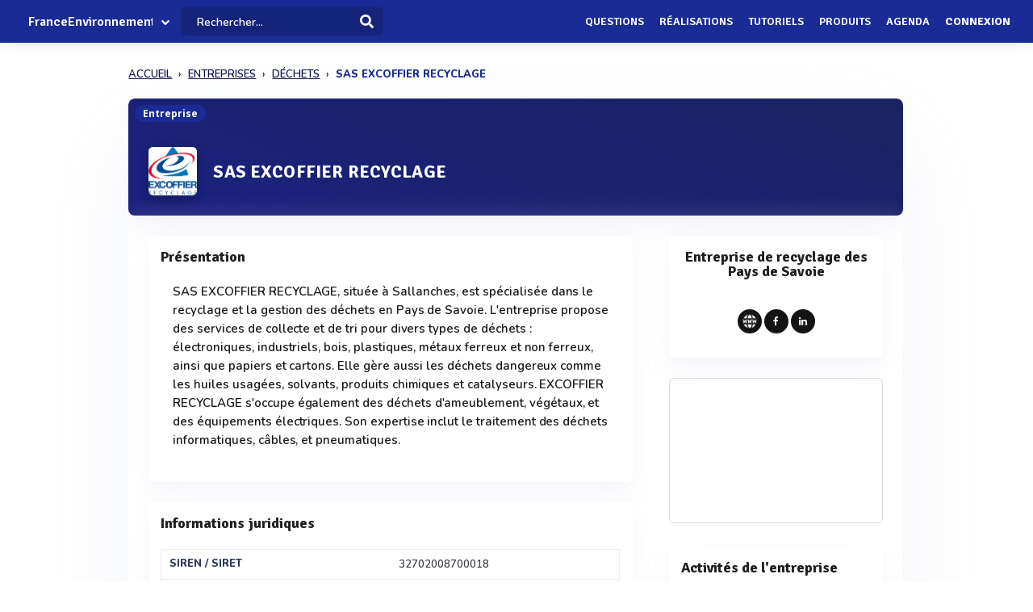

--- FILE ---
content_type: text/html; charset=UTF-8
request_url: https://www.franceenvironnement.com/entreprise/diemunsch-et-fils--sallanches-400154335
body_size: 17360
content:
<!DOCTYPE html>
<html lang="fr">
    <head>
        <meta http-equiv="Content-Type" content="text/html; charset=UTF-8">
        <!-- Meta, title, CSS, favicons, etc. -->
        <meta charset="utf-8">
        <meta http-equiv="X-UA-Compatible" content="IE=edge">
        <meta name="viewport" content="width=device-width, initial-scale=1">
        <meta property="fb:admins" content="100008202841091" />
        <meta property="fb:page_id" content="233818463482478" />
        <link rel="icon" href="/img/favicon.ico" type="image/x-icon" />
        <link rel="apple-touch-icon" sizes="57x57" href="/img/apple-icon-57x57.png">
        <link rel="apple-touch-icon" sizes="60x60" href="/img/apple-icon-60x60.png">
        <link rel="apple-touch-icon" sizes="72x72" href="/img/apple-icon-72x72.png">
        <link rel="apple-touch-icon" sizes="76x76" href="/img/apple-icon-76x76.png">
        <link rel="apple-touch-icon" sizes="114x114" href="/img/apple-icon-114x114.png">
        <link rel="apple-touch-icon" sizes="120x120" href="/img/apple-icon-120x120.png">
        <link rel="apple-touch-icon" sizes="144x144" href="/img/apple-icon-144x144.png">
        <link rel="apple-touch-icon" sizes="152x152" href="/img/apple-icon-152x152.png">
        <link rel="apple-touch-icon" sizes="180x180" href="/img/apple-icon-180x180.png">
        <link rel="icon" type="image/png" sizes="192x192"  href="/img/android-icon-192x192.png">
        <link rel="icon" type="image/png" sizes="32x32" href="/img/favicon-32x32.png">
        <link rel="icon" type="image/png" sizes="96x96" href="/img/favicon-96x96.png">
        <link rel="icon" type="image/png" sizes="16x16" href="/img/favicon-16x16.png">
        <link rel="manifest" href="/img/manifest.json">
        <meta name="msapplication-TileColor" content="#3e70ae">
        <meta name="msapplication-TileImage" content="/img/ms-icon-144x144.png">
        <meta name="theme-color" content="#3e70ae">
        <link rel="canonical" href="https://www.franceenvironnement.com/entreprise/diemunsch-et-fils--sallanches-400154335" />
        <title>SAS EXCOFFIER RECYCLAGE : Actualités et informations juridiques  - FranceEnvironnement</title>
 

                            <meta name="description" content="Toutes l&#039;informations sur la société SAS EXCOFFIER RECYCLAGE, Entreprise de recyclage des Pays de Savoie . Contactez les directement ou demandez leur un devis.">        
                            <meta name="keywords" content="Centre de tri Collecte d&#039;ecrans ordinateur et TV Collecte d&#039;huiles usagées et lubrifia Collecte de câbles Collecte de catalyseurs Collecte de déchets de bois Collecte de déchets électriques Collecte de déchets inertes Collecte de déchets informatiques et électroniques Collecte de déchets liquides Collecte de déchets toxiques Collecte de déchets végétaux verts Collecte de DIB déchets industriels Banals Collecte de DIS déchets Industriels Spéciaux Collecte de duvets plumes Collecte de ferrailles Collecte de filtres automobiles Collecte de fûts Collecte de matériaux de démolition Collecte de matériel d&#039;éclairage Collecte de matériel électrique Collecte de matériel téléphonique Collecte de matières plastiques Collecte de métaux ferreux Collecte de métaux non ferreux Collecte de papiers et de cartons Collecte de piles et accumulateurs Collecte de pneumatiques Collecte de produits chimiques Collecte de solvants Collecte de textiles Collecte de véhicules usagés VHU Collecte de verre Collecte de vrac Collecte et tran  ">         
          
          
                                    <meta name="rank" content="SAS EXCOFFIER RECYCLAGE">
                <meta name="ranktype" content="entreprise"> 
                <meta name="rankseq" content="400028767"> 
                <meta name="ranksupp" content="e"> 
                        <meta property="og:locale" content="fr_FR">
            <meta name="twitter:card" content="summary">
            <meta name="twitter:site" content="@lphamedia">
            <meta property="og:site_name" content="FranceEnvironnement">
            <meta property="og:title" content="SAS EXCOFFIER RECYCLAGE">
            <meta property="og:image" content="https://cdn.franceenvironnement.com/logo/e/38767.webp">
            <meta name="twitter:image" content="https://cdn.franceenvironnement.com/logo/e/38767.webp">
            <meta property="og:url" content="https://www.franceenvironnement.com/entreprise/diemunsch-et-fils--sallanches-400154335">
            <meta property="og:description" content="Toutes l'informations sur la société SAS EXCOFFIER RECYCLAGE, Entreprise de recyclage des Pays de Savoie . Contactez les directement ou demandez leur un devis.">
            <meta name="twitter:title" content="SAS EXCOFFIER RECYCLAGE">
            <meta name="twitter:description" content="Toutes l'informations sur la société SAS EXCOFFIER RECYCLAGE, Entreprise de recyclage des Pays de Savoie . Contactez les directement ou demandez leur un devis.">
            <meta name="twitter:url" content="https://www.franceenvironnement.com/entreprise/diemunsch-et-fils--sallanches-400154335">
            <meta name="twitter:domain" content="FranceEnvironnement"> 
                                                        
        
        
        
                
                        
                

        
         

       
        <link rel="preload" href="https://fonts.gstatic.com/s/opensans/v40/memvYaGs126MiZpBA-UvWbX2vVnXBbObj2OVTS-muw.woff2" as="font" type="font/woff2" crossorigin="anonymous">
        <link rel="preload" href="https://fonts.gstatic.com/s/nunito/v26/XRXV3I6Li01BKofINeaB.woff2" as="font" type="font/woff2" crossorigin="anonymous">
             <link rel="preload" href="https://fonts.gstatic.com/s/signika/v25/vEFO2_JTCgwQ5ejvMV0Ox_Kg1UwJ0tKfX6bBjM4.woff2" as="font" type="font/woff2" crossorigin="anonymous">

        <link href='https://fonts.googleapis.com/css?family=Open+Sans:400,600,700|Nunito:600,800,900|Signika:600,700' rel='stylesheet' type='text/css'> 
        <link href='https://cdnjs.cloudflare.com/ajax/libs/twitter-bootstrap/3.3.6/css/bootstrap.min.css' rel='stylesheet' type='text/css'> 
        <link href='https://cdnjs.cloudflare.com/ajax/libs/simplelightbox/1.8.4/simplelightbox.min.css' rel='stylesheet' type='text/css'> 
        
       <link rel="stylesheet" type="text/css" href="https://cdn.franceenvironnement.com/dist/all.min.css?v=3.995" />
     

        <script src="https://cdnjs.cloudflare.com/ajax/libs/jquery/2.2.3/jquery.min.js"></script> 


        <!--[if lt IE 9]>
          <script src="/js/plugins/ie8-responsive-file-warning.js"></script>
          <![endif]-->

        <!-- HTML5 shim and Respond.js for IE8 support of HTML5 elements and media queries -->
        <!--[if lt IE 9]>
              <script src="https://oss.maxcdn.com/html5shiv/3.7.2/html5shiv.min.js"></script>
              <script src="https://oss.maxcdn.com/respond/1.4.2/respond.min.js"></script>
            <![endif]--> 
        <noscript>Your browser does not support JavaScript!</noscript>


        
        
             <!-- Google tag (gtag.js) --
            <!-- Google Tag Manager -->
<script>(function(w,d,s,l,i){w[l]=w[l]||[];w[l].push({'gtm.start':
new Date().getTime(),event:'gtm.js'});var f=d.getElementsByTagName(s)[0],
j=d.createElement(s),dl=l!='dataLayer'?'&l='+l:'';j.async=true;j.src=
'https://www.googletagmanager.com/gtm.js?id='+i+dl;f.parentNode.insertBefore(j,f);
})(window,document,'script','dataLayer','GTM-NH62PMNV');</script>
<!-- End Google Tag Manager -->
        
                    <script type="text/javascript" id="inspectletjs">
                window.__insp = window.__insp || [];
                __insp.push(['wid', 1107000976]);
                (function () {
                    function ldinsp() {
                        if (typeof window.__inspld != "undefined")
                            return;
                        window.__inspld = 1;
                        var insp = document.createElement('script');
                        insp.type = 'text/javascript';
                        insp.async = true;
                        insp.id = "inspsync";
                        insp.src = ('https:' == document.location.protocol ? 'https' : 'http') + '://cdn.inspectlet.com/inspectlet.js';
                        var x = document.getElementsByTagName('script')[0];
                        x.parentNode.insertBefore(insp, x);
                    }
                    ;
                    setTimeout(ldinsp, 500);
                    document.readyState != "complete" ? (window.attachEvent ? window.attachEvent('onload', ldinsp) : window.addEventListener('load', ldinsp, false)) : ldinsp();
                })();
            </script> 
                
    </head>
    <body  class="nav-sm  "  user_id=""  data-rel-page-current="0"   >

                         <!-- Google tag (gtag.js) -->
        <!-- Google Tag Manager (noscript) -->
<noscript><iframe src="https://www.googletagmanager.com/ns.html?id=GTM-NH62PMNV"
    height="0" width="0" style="display:none;visibility:hidden"></iframe></noscript>
    <!-- End Google Tag Manager (noscript) -->
                    <div id="fb-root"></div>


        <div class="body">
            <div class="main_container" dataent='400028767' datarw='diemunsch-et-fils--sallanches-400154335' datatitle='Sas excoffier recyclage - FranceEnvironnement'>
                 
 
    
   <header class="header"> 
        <div class="navbar-fixed z-depth-1" style='position: fixed;'>
        <nav style='background:rgb(68, 113, 166)!important;  background: rgb(25 43 148)!important;background:rgb(25 43 148) !important;;'>
            <div class="nav-wrapper container-content">
                <div class="row">
                    <div class=" sub-menu-parent col-lg-2 col-md-2 col-sm-5 col-sm-offset-2 col-lg-offset-0 col-md-offset-0 hidden-sm hidden-xs text-center"  style=" padding-left: 10px;   padding-right: 0;">
                        
                        <div style="position: relative;    padding-left: 15px;">

                                                            <div class="logo-name">  <a title="Page d'accueil" href="/" style="font-family: 'Signika';
                                                            font-weight: 600;
                                                            font-size: 16px;
                                                            color: white!important;
                                                            display: block;
                                                            margin-top: 1px;">FranceEnvironnement</a>
                                </div>
                            
                                                                                        <div class="spanfleche"><i class="fa fa-chevron-down"></i></div>
                                <ul class="sub-menu">
                                    <li><a target='_blank' href="https://www.revue-ein.com">Revue EIN</a></li>
                                    <li><a  target='_blank' href="https://www.guide-eau.com">Guide de l'Eau</a></li>
                                    <li class='sc-navbar' style='background:rgb(68, 113, 166);background:rgb(55, 98, 149);background:rgb(25 43 148)!important'>
                                                                                                                            <a  target='_blank' href="https://twitter.com/FrEnvironnement"  >
                                                <span class="fa fa-twitter"></span>
                                            </a>
                                                                                                                                                                    <a  target='_blank' href="https://www.facebook.com/pages/France-Environnement/233818463482478?ref=profile"  >
                                                <span class="fa fa-facebook"></span>
                                            </a>
                                                                                                                                                                    <a target='_blank' href="https://www.linkedin.com/company/15238253"  >
                                                <span class="fa fa-linkedin"></span>
                                            </a>
                                        
                                    </li>

                                </ul>
                                                    </div>
                    </div>
                    <div class="col-lg-2 col-md-2 col-sm-1 col-xs-1 col-lg-offset-0 col-md-offset-0 hidden-lg hidden-md"  style='    text-align: center;    padding: 0; '>
                        <a data-no-instant class="menu"><span style="   font-size: 22px;" class="fa fa-bars"></span></a>
                    </div>
                    <div class='col-lg-offset-2 col-md-offset-2 col-sm-offset-2 autocompleteblock col-md-12 col-sm-12 col-xs-12 hidden-xs'>
                        <div class='auto'>
                            <div class='autolist'>
                            </div>
                            <div class='autoplus'>
                            </div>
                        </div>
                    </div>
                    <div class="col-lg-3 col-md-3 col-sm-4  col-xs-6" style="padding-left:4px ">
                        <form class='col-md-10 col-sm-12 col-xs-12' id="navbarsearch" action="/recherche">
                            <div class='row'>
                                <div class="input-field    container-search-top">
                                    <i class="mdi-action-search prefix" ></i>
                                    <input autocomplete="off" id="search" type="search" name="q" placeholder="Rechercher..." class="search-top"/>

                                    <input type="submit" style="display:none;"/>
                                    <div class="search-button"><img src="[data-uri]" style="
                                                                    width: 17px;
                                                                    opacity: 0.97;
                                                                    margin-top: -4px;
                                                                    margin-right: -15px;
                                                                    "></div>
                                    <span class='fa fa-spinner iconloadsearch'  ></span>
                                </div>
                            </div>
                        </form>


                    </div>
                    <div class="col-lg-7 col-md-7 col-sm-7 col-xs-5 colnavmenu  " style="padding-right:10px">
                        <ul class="uldropdown" style="    margin: 0;    list-style-type: none;    width: 100%;    padding: 0;"> 

                            
                            <li class="btn-connection hidden-sm hidden-xs">

                                <a  title="Liste des questions / réponses techniques" data-no-instant href="/questions"  class="">Questions</a>

                            </li>
                            


                            <li class="btn-connection hidden-sm hidden-xs">

                                <a title="Liste des réalisations et savoir faire" data-no-instant href="/realisations" class="" >Réalisations</a>

                            </li>

                            <li class="btn-connection hidden-sm hidden-xs">

                                <a title="Liste des tutoriels" data-no-instant href="/tutoriels" class="" >Tutoriels</a>

                            </li>

                            <li class="btn-connection hidden-sm hidden-xs">

                                <a title='Liste des produits du secteur' data-no-instant href="/produits" class="" >Produits</a>

                            </li>


                            <li class="btn-connection hidden-md hidden-sm  hidden-xs">

                                <a title="Liste des évènements du secteur" data-no-instant href="/evenements" class="" >Agenda</a>

                            </li>


                                                            
                                                            <li class="btn-connection dropdown">
                                    <a data-no-instant href="#" class="dropdown-toggle" data-toggle="dropdown"> Connexion</a>


                                    <ul id="login-dp" class="dropdown-menu">
                                        <li>
                                            <div class="row" style=" position:relative;">
                                                <div class="dropdownArrow hidden-xs" style="transform: translateX(497px) rotate(45deg);    position: absolute;
                                                     top: -10px;
                                                     left: 60%;
                                                     right: 0;
                                                     margin: 0 auto;    width: 12px;
                                                     height: 12px;
                                                     -webkit-transform: rotate(45deg);
                                                     transform: rotate(45deg);
                                                     border-radius: 4px 0 0 0;
                                                     background: #fff;
                                                     -webkit-box-shadow: -3px -3px 5px rgba(82,95,127,.04);
                                                     box-shadow: -3px -3px 5px rgba(82,95,127,.04);
                                                     will-change: transform;"></div>
                                                <div class="col-md-12 col-sm-12 col-xs-12" style="font-weight: 600;"><form class="form" role="form" method="post" action="/auth/basic-simple" accept-charset="UTF-8" id="login-nav" style="
                                                                                                                           padding: 20px 5px 20px 5px;
                                                                                                                           ">
                                                        <div class="form-group">
                                                            <input type="hidden" name="redirect" value="/entreprise/diemunsch-et-fils--sallanches-400154335">
                                                            <label class="sr-only" for="exampleInputEmail2">Email address</label>
                                                            <input type="email" name="login" class="form-control" id="exampleInputEmail2" placeholder="Email*" required="" style="
                                                                   border-radius: 4px;
                                                                   padding: 0 10px;
                                                                   font-weight: 500;
                                                                   border: 1px solid #bdccdb!important;

                                                                   ">
                                                        </div>
                                                        <div class="form-group" style="
                                                             margin-bottom: 20px;
                                                             ">
                                                            <label class="sr-only" for="exampleInputPassword2">Password</label>
                                                            <input type="password" name="mdp" class="form-control" id="exampleInputPassword2" placeholder="Mot de passe*" required="" style="
                                                                   border-radius: 4px;
                                                                   padding: 0 10px;
                                                                   font-weight: 500;
                                                                   border: 1px solid #bdccdb!important;

                                                                   ">

                                                        </div>
                                                        <div class="form-group text-right" style="
                                                             /* margin-bottom: 18px; */
                                                             clear: both;
                                                             ">
                                                            <button type="submit" class="btn btn-primary btn modalbtnclick" style="font-weight: 700;/* border-radius: 50px; */background: rgb(25 43 148)!important;padding: 12px 14px;/* width: 100%; */float: left;vertical-align: middle;"> Connexion</button>
                                                        </div><div class="help-block text-right" style="
                                                                   /* float: left; */
                                                                   line-height: 40px;
                                                                   "><a style="        color: #232355;
                                                             text-transform: none;
                                                             font-weight: 600;
                                                             font-size: 11px;" href="/auth/forgetPassword">Mot de passe oublié ?</a></div>

                                                    </form>
                                                </div>
                                                <br>
                                                <div class="bottom text-center validbtnsuccess btn-success" style="padding: 0px;margin-right: -2px;margin-left: -2px;border: none;border-radius: 2px;">
                                                    <a style="color:white;    font-size: 12px;" href="/register"><b>Pas encore inscrit ? Inscrivez-vous</b></a>
                                                </div>
                                            </div>
                                        </li>
                                    </ul>
                                </li>
                            
                        </ul>
                    </div>
                </div>
            </div>
        </nav> 
    </div> 

    

</header>                    
<div class="sidebar  " style='  margin-top: 60px; background:rgb(68, 113, 166)!important; background:rgb(55, 98, 149)!important;     background: rgb(25 43 148)!important; display: none;   '>
    <div class="sidebar-body" style='padding-top: 5px;    max-height: calc(100vh - 5rem);
 ' >

        <section class="sidebar-section " style='    '> 
                                           
         
            <ul class="sidebar-list "   style="border:none;  padding-top: 10px;">

                  
                <li class="sidebar-list__item " >
                    <a  class="sidebar-list__link  " href="/">
                        <div class="sidebar-list__img-wrap">
                       
                        </div>
                        <div class="sidebar-list__title ng-binding" style='text-transform: uppercase!important'>Accueil</div>

                    </a>
                </li>
                    <li class="sidebar-list__item " >
                    <a class="sidebar-list__link  " href="/questions">
                        <div class="sidebar-list__img-wrap">     
                          </div>
                        <div class="sidebar-list__title ng-binding" style='text-transform: uppercase!important'>Questions</div>

                    </a>
                </li>
                
                  <li class="sidebar-list__item" >
                    <a href="/realisations" class="sidebar-list__link "  >
                        <div class="sidebar-list__img-wrap">
                       
                        </div>
                        <div class="sidebar-list__title ng-binding" style='text-transform: uppercase!important'>Réalisations</div>

                    </a>
                </li>
               
                  <li class="sidebar-list__item" >
                    <a href="/tutoriels" class="sidebar-list__link "  >
                        <div class="sidebar-list__img-wrap">
                       
                        </div>
                        <div class="sidebar-list__title ng-binding" style='text-transform: uppercase!important'>Tutoriels</div>

                    </a>
                </li>
               
                    <li class="sidebar-list__item" >
                    <a href="/produits" class="sidebar-list__link "  >
                        <div class="sidebar-list__img-wrap">
                       
                        </div>
                        <div class="sidebar-list__title ng-binding" style='text-transform: uppercase!important'>Produits</div>

                    </a>
                </li>
                 
             
            
                  
                
                    <li class="sidebar-list__item" >
                    <a href='/evenements' class="sidebar-list__link  " >
                        <div class="sidebar-list__img-wrap">
                     
                        </div>
                        <div class="sidebar-list__title ng-binding" style='text-transform: uppercase!important'>Agenda</div>

                    </a>
                       
                </li>
                 

            </ul>

      
        </section>



    </div>
</div>

                           <main class="main_content"> 
        
        <div class="sidebar-layout">
             <div class="row">
       
            


               <div style="    padding: 0px;margin-top: 25px;" class=" col-lg-9 col-lg-offset-1-5 col-md-10 col-md-offset-1 col-sm-12 col-sm-offset-0 col-xs-12 col-xs-offset-0">
<nav class="navbreadcrumbalpha" aria-label="breadcrumb">
  <ul  class="breadcrumbalpha"  itemscope itemtype="https://schema.org/BreadcrumbList">
  <li itemprop="itemListElement" itemscope itemtype="https://schema.org/ListItem">
                <a itemprop="item" href="https://www.franceenvironnement.com">
                    <span itemprop="name">ACCUEIL</span>
                </a>
                <meta itemprop="position" content="1" />
            </li>
    <li itemprop="itemListElement" itemscope itemtype="https://schema.org/ListItem">
      <a itemprop="item" href="https://www.franceenvironnement.com/entreprises">
        <span itemprop="name">ENTREPRISES</span>
      </a>
      <meta itemprop="position" content="2" />
    </li>
  
            <li itemprop="itemListElement" itemscope itemtype="https://schema.org/ListItem">
     <a itemprop="item" href="https://www.franceenvironnement.com/entreprises/secteur/dechets-b">
    <span itemprop="name">DÉCHETS</span>
  </a>
  <meta itemprop="position" content="3" />
</li>       <li >
    
    <span >SAS EXCOFFIER RECYCLAGE</span>

   
  </li>   </ul>
</nav>
</div>

<div itemscope itemtype="https://schema.org/Organization" class="fluid-section principal-section  col-lg-9 col-lg-offset-1-5 col-md-10 col-md-offset-1 col-sm-12 col-sm-offset-0 col-xs-12 col-xs-offset-0" style='
     min-height: 860px;
     margin-top: 25px;
     padding: 0px;
     border-bottom: none;
     margin-bottom: 15px;
     border-radius: 8px;
     overflow: hidden;
     box-shadow: 0px 40px 126px 0px rgba(96, 121, 161, 0.09);

     position: relative;
     '>
     <meta itemprop="url" content="https://www.franceenvironnement.com/entreprise/diemunsch-et-fils--sallanches-400154335">

    <span class="encardtypeevent hidden-xs" style="     z-index: 2;      margin-top: 8px;     font-weight: 700;
          color: white;
          border-radius: 50px;
          background: rgb(25 43 148);
          font-size: 12px; ">Entreprise</span>
    <input type='hidden' class='encourent' value='0' />
    <input type='hidden' id='messagerie' value='9' />

    <input type="hidden" id="seqficclient" value="400028767"/> 
    <input type='hidden' class='seqficclient' value='400028767' />
    <header class="fluid-section-header " style='    background: white;  background:linear-gradient(20deg, rgb(19 26 120 / 97%) 10%, rgb(2 11 76 / 90%) 107%);      border-radius: 8px;
    overflow: hidden;
  padding-top: 15px; border-bottom: none;box-shadow: 0 15px 35px rgb(168 168 211 / 13%), 0 5px 15px rgba(210, 213, 219, 0.06);  ' >
        <div class="header-i row" style="padding: 5px; margin: 0px;   overflow: initial;">

            <div class="header-item__img-wrap img-activite" style='    text-align: center;
                 margin-top: 40px;background:white;
                 line-height: 57px;box-shadow: 0 9px 9px rgb(19 19 66 / 25%), 0 1px 10px rgb(11 27 56 / 29%);
                
                 border-radius: 6px;
                 border: none;'>   
                                                    <img itemprop="logo" class="header-item__img " alt="Logo SAS EXCOFFIER RECYCLAGE" src="https://cdn.franceenvironnement.com/logo/e/38767.webp">          
                
            </div>

            <div class="header-item__hgroup" style="    margin-top: 10px;">


                <h1 itemprop="name" class="header-item__title" style="        
                    margin-left: 10px;
                    vertical-align: middle;
                    margin-top: 48px;
                    overflow: visible;
                    font-weight: 800;
                    font-size: 22px; 
                    color: white;
                    font-family: 'Signika';
                    position: relative;
                    ">
                    SAS EXCOFFIER RECYCLAGE                </h1>
                                                <div class="text-right right blockcontactrubrique">


                     

                            


                        </div>



                    </div>
                </div> 
            </header>
            <div class="fluid-section-body"  style='box-shadow: -1px -7px 20px rgba(235, 235, 235, 0.1), 1px -4px 2px rgba(21, 71, 160, 0.01);
                 '>

                <div class='fluid-section-body__inner' style='      padding: 10px;
                     padding-top: 25px;
                     margin: 0;
                     padding-right: 25px;
                     padding-left: 25px;'>
                    <div class="row">
                                                <div class="col-lg-8 col-md-8 col-sm-12 col-xs-12">
                            


                           

                                          



                                                
                                                


                                                                                              
                                                                                                  <div class="block-entreprise" style='  border: none!important;
                                                 box-shadow: 0 15px 35px rgba(168, 168, 211, 0.1), 0 5px 15px rgba(210, 213, 219, 0.06);    margin-bottom: 25px;
                                                 border-radius: 8px; '>
                                                                      
                                                                                                 <h2 class="unit-group-title "      style="     color: #1f1f1f!important;   ">Présentation </h2>
                                                                                                 <div class="block-description-produit description " style='   

                                                                                                 margin-top: 15px;padding-right: 15px;padding-left: 15px;padding-bottom:15px;'> 
                                                                                                 <p style="font-size: 15px;">SAS EXCOFFIER RECYCLAGE, située à Sallanches, est spécialisée dans le recyclage et la gestion des déchets en Pays de Savoie. L'entreprise propose des services de collecte et de tri pour divers types de déchets : électroniques, industriels, bois, plastiques, métaux ferreux et non ferreux, ainsi que papiers et cartons. Elle gère aussi les déchets dangereux comme les huiles usagées, solvants, produits chimiques et catalyseurs. EXCOFFIER RECYCLAGE s'occupe également des déchets d'ameublement, végétaux, et des équipements électriques. Son expertise inclut le traitement des déchets informatiques, câbles, et pneumatiques.<br></p>
                                                                                             </div>
                                               </div>
                                                                                               
 
    <div class="block-entreprise" style='margin-top: 0px;  border: none!important;    margin-bottom: 25px;
    box-shadow: 0 15px 35px rgba(168, 168, 211, 0.1), 0 5px 15px rgba(210, 213, 219, 0.06);
    border-radius: 4px;'>
        <h2 class="unit-group-title "      style="     color: #1f1f1f!important;    ">Informations juridiques  </h2>

        <div class="block-juridique" >
            <table style="    width: 100%;">
                <tbody>
                                        <meta itemprop="identifier" content="32702008700018">
                        <tr>
                            <td>
                                <strong style="color: #2c3a5b;">SIREN / SIRET </strong>
                            </td>
                            <td>
                                <span id="infojurique-affiche">32702008700018</span>
                            </td>
                        </tr>
                                                           
                        <tr>
                            <td>
                                <strong style="color: #2c3a5b;">Chiffre d'affaires </strong>
                            </td>
                            <td>
                                <span id="infojurique-affiche">50 à 100 M€</span>
                            </td>
                        </tr>
                                                                <tr>
                            <td>
                                <strong style="color: #2c3a5b;">Effectif </strong>
                            </td>
                            <td>
                                <span id="infojurique-affiche">201 à 500</span>
                            </td>
                        </tr>
                                                                <tr>
                            <td>
                                <strong style="color: #2c3a5b;">APE / NAF</strong>
                            </td>
                            <td>
                                <span id="infojurique-affiche">3832Z</span>
                            </td>
                        </tr>
                                                            
                        <tr>
                            <td>
                                <strong style="color: #2c3a5b;">Capital</strong>
                            </td>
                            <td>
                                <span id="infojurique-affiche">2 à 5 M€</span>
                            </td>
                        </tr>
                                                                <tr>
                            <td>
                                <strong style="color: #2c3a5b;">N° TVA</strong>
                            </td>
                            <td>
                                <span id="infojurique-affiche">FR42327020087</span>
                            </td>
                        </tr>
                                    </tbody>                            
            </table>
        </div>
    </div>
  
                                                  
                                                <div class="block-entreprise block-affiliation " style='display:none;  border: none!important;    margin-bottom: 25px;
    box-shadow: 0 15px 35px rgba(168, 168, 211, 0.1), 0 5px 15px rgba(210, 213, 219, 0.06);
    border-radius: 8px;'>
    
    <div class='block-affiliation ' style=' '>
        <div class="unit-group-title ">Affiliations</div>
        <ul id="tree1" ></ul>  
    </div>
</div>


   
                                                                            
                                                                                                 
                                                                             
                                                                                                                                                    <div class="  " style='margin-bottom: 35px;' >  
                                                        <a  href="https://www.franceenvironnement.com/entreprise/vercom--chevry-cossigny-400129729" title="" >
                                                            <img alt="Bandeau Agence VERCOM" style="width:100%;box-shadow: 0 6px 17px 13px rgba(162, 162, 162, 0.08);border-radius: 6px;
                                                                 "  src="/bandeaux/bandeau-vercom.jpg" class='responsive-img bandeauindex'>
                                                        </a>  
                                                    </div>
                                                 
                                                


          

<div class="actuitem"  id='code-examples'>
    <div class="stripes">
                  
                </div>
    <form   id="registerNewsletter" action="/register-newsletter" method="post">
        <p style=' font-weight: 700;
    color: #ffffff;
    padding-top: 20px;  
    font-family: "Signika";
    font-size: 18px;
  '>INSCRIVEZ-VOUS À NOTRE NEWSLETTER</p>
        <p style='       font-weight: 600;font-family: "Nunito";    font-size: 14px;
    margin-bottom: 15px;
           color: white;'>Recevez chaque semaine le meilleur de l'actualité du secteur de l'environnement.</p>
        <div class='row' style='padding-bottom: 10px'>
            <div class='col-md-10 col-xs-12'>
                <div class="form-group"><input required autocomplete="off" class="form-control" type="email" name="email" placeholder="Renseignez votre email" style='  border-radius: 8px;
    padding: 0px 20px;
    height: 42px;
    box-shadow: 0 15px 35px rgba(11, 11, 69, 0.04), 0 5px 15px rgba(4, 34, 73, 0.05)!important;' ></div>
            </div>
            <div class='col-md-2 col-xs-12'>
                <div class="form-group"> <button type="submit" class="btn validbtnsuccess" style='         
    background: #35d549!important;
    padding: 10px 16px;
    border-radius:8px;
    box-shadow: 0px 0px 0px!important;
    font-family: "Signika";
    font-size: 15px!important;
    height: 42px;'>S'inscrire</button></div>
            </div>
        </div>
    </form>
      

</div> 
    
 
                                            </div>

                                            <div class='col-lg-4 col-md-4 col-sm-12 col-xs-12 ' >
                                                <div style='padding-left: 25px' class='padding-null'>

                                                                                                           


<div class=" block-entreprise text-center" style="margin-bottom:  25px;  border: none!important;  box-shadow: 0 15px 35px rgba(168, 168, 211, 0.1), 0 5px 15px rgba(210, 213, 219, 0.06);
     "> 


    
        <p  itemprop="description" class="unit-group-title "      style="   text-align: center;  color: #1f1f1f!important;  ">
            Entreprise de recyclage des Pays de Savoie  </p>

    
            <div style=" text-align:center;">
        
                         
    
        
   

                  
         
    </div>
   

    

      
    <div style='    padding-top: 15px;      padding-bottom: 15px;      margin-top: 15px;'> 
    
        <div class="block-reseaux" style="">

         
              
        <a itemprop="sameAs" style='        line-height: 28px;  background:#0c123f!important;
        filter: grayscale(1);' class='lien-rs-web ' target="_blank" rel='nofollow' href='https://www.excoffier-recyclage.fr/'>
          
               <img src="[data-uri]" alt="domain" style="
               width: 20px;
               height: 20px;
           ">
            </a>  
                                <a itemprop="sameAs" style='     background: #0c123f!important;
                   filter: grayscale(1);' class='lien-rs-web facebook' target="_blank" rel='nofollow' href='https://www.facebook.com/excoffierrecyclage'> <i class="fa fa-facebook"></i></a>
                                                                <a itemprop="sameAs" style='      background: #0c123f!important;
                   filter: grayscale(1);' class='lien-rs-web linkedin' target="_blank" rel='nofollow' href='https://www.linkedin.com/company/excoffier-recyclage/mycompany/?viewAsMember=true'> <i class="fa fa-linkedin"></i></a>
                
                         

                         

            
            
            </div>
        </div>
            </div> 
                                                                                                        <div class='block-video videopresentation'  style="margin-bottom:  25px"> 
                                                    </div> 
                                                           
<div class='  '>

    <div class="block-entreprise" style="border: none!important; box-shadow: 0 15px 35px rgba(168, 168, 211, 0.1), 0 5px 15px rgba(210, 213, 219, 0.06); margin-bottom: 25px; border-radius: 8px;">
    <h2 class="unit-group-title " style="color: #1f1f1f!important;">Activités de l'entreprise</h2>
  
  
    <div itemscope itemtype="https://schema.org/DefinedTermSet">
      <meta itemprop="description" content="Liste des activités proposées par l'organisation.">
     
      <ul class="blockitem-nomenclature" style="padding-left: 6px;">
                                                  <li style="list-style-type: none;">
              <div class="collapsible-heade collapsible-header-rubriqu truncate" style="border: none;" title="Ouvrir/fermer la rubrique">
                <h3 style="font-weight: bold; color: black; margin-top: 10px; font-family: 'Nunito'; margin-bottom: 10px;">
                  <span style="color: #10192d;" title="Accéder au chapitre Traitement de déchets">Traitement de déchets</span>
                </h3>
              </div>
              <div class="block-rubrique-hide" style="display: block;">
                          <div class="collapsible-body collpasrub">
                  <h4 style="padding-left: 6px;">
                    <a href="/sous-rubrique/centre-de-tri-a" title="Accéder à l'activité Centre de tri" itemscope itemtype="https://schema.org/DefinedTerm">
                      <span itemprop="name" class="activite400000385 titressrubriqueact" >Centre de tri</span>
                      <meta itemprop="mainEntityOfPage" content="https://www.franceenvironnement.com/sous-rubrique/centre-de-tri-a">
                    </a>
                  </h4>
                </div>
                                            <div class="collapsible-body collpasrub">
                  <h4 style="padding-left: 6px;">
                    <a href="/sous-rubrique/recuperation-d-ecrans-tv-ou-ordinateur" title="Accéder à l'activité Collecte d'ecrans ordinateur et TV" itemscope itemtype="https://schema.org/DefinedTerm">
                      <span itemprop="name" class="activite400001108 titressrubriqueact" >Collecte d'ecrans ordinateur et TV</span>
                      <meta itemprop="mainEntityOfPage" content="https://www.franceenvironnement.com/sous-rubrique/recuperation-d-ecrans-tv-ou-ordinateur">
                    </a>
                  </h4>
                </div>
                                            <div class="collapsible-body collpasrub">
                  <h4 style="padding-left: 6px;">
                    <a href="/sous-rubrique/recuperation-de-d-huile-usagee-et-de-lubrifiant" title="Accéder à l'activité Collecte d'huiles usagées et lubrifiants" itemscope itemtype="https://schema.org/DefinedTerm">
                      <span itemprop="name" class="activite400000354 titressrubriqueact" >Collecte d'huiles usagées et lubrifiants</span>
                      <meta itemprop="mainEntityOfPage" content="https://www.franceenvironnement.com/sous-rubrique/recuperation-de-d-huile-usagee-et-de-lubrifiant">
                    </a>
                  </h4>
                </div>
                                            <div class="collapsible-body collpasrub">
                  <h4 style="padding-left: 6px;">
                    <a href="/sous-rubrique/recuperation-de-cable" title="Accéder à l'activité Collecte de câbles" itemscope itemtype="https://schema.org/DefinedTerm">
                      <span itemprop="name" class="activite400000620 titressrubriqueact" >Collecte de câbles</span>
                      <meta itemprop="mainEntityOfPage" content="https://www.franceenvironnement.com/sous-rubrique/recuperation-de-cable">
                    </a>
                  </h4>
                </div>
                                            <div class="collapsible-body collpasrub">
                  <h4 style="padding-left: 6px;">
                    <a href="/sous-rubrique/recuperation-de-catalyseurs" title="Accéder à l'activité Collecte de catalyseurs" itemscope itemtype="https://schema.org/DefinedTerm">
                      <span itemprop="name" class="activite400001397 titressrubriqueact" >Collecte de catalyseurs</span>
                      <meta itemprop="mainEntityOfPage" content="https://www.franceenvironnement.com/sous-rubrique/recuperation-de-catalyseurs">
                    </a>
                  </h4>
                </div>
                                            <div class="collapsible-body collpasrub">
                  <h4 style="padding-left: 6px;">
                    <a href="/sous-rubrique/recuperation--de-dechets-de-bois" title="Accéder à l'activité Collecte de déchets de bois" itemscope itemtype="https://schema.org/DefinedTerm">
                      <span itemprop="name" class="activite400000626 titressrubriqueact" >Collecte de déchets de bois</span>
                      <meta itemprop="mainEntityOfPage" content="https://www.franceenvironnement.com/sous-rubrique/recuperation--de-dechets-de-bois">
                    </a>
                  </h4>
                </div>
                                            <div class="collapsible-body collpasrub">
                  <h4 style="padding-left: 6px;">
                    <a href="/sous-rubrique/dechets-inertes" title="Accéder à l'activité Collecte de déchets d’éléments d’ameublement" itemscope itemtype="https://schema.org/DefinedTerm">
                      <span itemprop="name" class="activite400001406 titressrubriqueact" >Collecte de déchets d’éléments d’ameublement</span>
                      <meta itemprop="mainEntityOfPage" content="https://www.franceenvironnement.com/sous-rubrique/dechets-inertes">
                    </a>
                  </h4>
                </div>
                                            <div class="collapsible-body collpasrub">
                  <h4 style="padding-left: 6px;">
                    <a href="/sous-rubrique/collecte-et-transport-de-dechets-electriques" title="Accéder à l'activité Collecte de déchets électriques" itemscope itemtype="https://schema.org/DefinedTerm">
                      <span itemprop="name" class="activite400001106 titressrubriqueact" >Collecte de déchets électriques</span>
                      <meta itemprop="mainEntityOfPage" content="https://www.franceenvironnement.com/sous-rubrique/collecte-et-transport-de-dechets-electriques">
                    </a>
                  </h4>
                </div>
                                            <div class="collapsible-body collpasrub">
                  <h4 style="padding-left: 6px;">
                    <a href="/sous-rubrique/recuperation-de-dechets-informatiques-et-electroniques" title="Accéder à l'activité Collecte de déchets informatiques et électroniques" itemscope itemtype="https://schema.org/DefinedTerm">
                      <span itemprop="name" class="activite400000715 titressrubriqueact" >Collecte de déchets informatiques et électroniques</span>
                      <meta itemprop="mainEntityOfPage" content="https://www.franceenvironnement.com/sous-rubrique/recuperation-de-dechets-informatiques-et-electroniques">
                    </a>
                  </h4>
                </div>
                                            <div class="collapsible-body collpasrub">
                  <h4 style="padding-left: 6px;">
                    <a href="/sous-rubrique/collecte-et-transport-de-dechets-liquides" title="Accéder à l'activité Collecte de déchets liquides" itemscope itemtype="https://schema.org/DefinedTerm">
                      <span itemprop="name" class="activite400000293 titressrubriqueact" >Collecte de déchets liquides</span>
                      <meta itemprop="mainEntityOfPage" content="https://www.franceenvironnement.com/sous-rubrique/collecte-et-transport-de-dechets-liquides">
                    </a>
                  </h4>
                </div>
                                            <div class="collapsible-body collpasrub">
                  <h4 style="padding-left: 6px;">
                    <a href="/sous-rubrique/dechets-toxiques" title="Accéder à l'activité Collecte de déchets toxiques" itemscope itemtype="https://schema.org/DefinedTerm">
                      <span itemprop="name" class="activite400001408 titressrubriqueact" >Collecte de déchets toxiques</span>
                      <meta itemprop="mainEntityOfPage" content="https://www.franceenvironnement.com/sous-rubrique/dechets-toxiques">
                    </a>
                  </h4>
                </div>
                                            <div class="collapsible-body collpasrub">
                  <h4 style="padding-left: 6px;">
                    <a href="/sous-rubrique/dechets-vegetaux" title="Accéder à l'activité Collecte de déchets végétaux verts" itemscope itemtype="https://schema.org/DefinedTerm">
                      <span itemprop="name" class="activite400001289 titressrubriqueact" >Collecte de déchets végétaux verts</span>
                      <meta itemprop="mainEntityOfPage" content="https://www.franceenvironnement.com/sous-rubrique/dechets-vegetaux">
                    </a>
                  </h4>
                </div>
                                            <div class="collapsible-body collpasrub">
                  <h4 style="padding-left: 6px;">
                    <a href="/sous-rubrique/collecte-et-transport-de-dechets-industriels" title="Accéder à l'activité Collecte de DIB déchets industriels Banals" itemscope itemtype="https://schema.org/DefinedTerm">
                      <span itemprop="name" class="activite400000292 titressrubriqueact" >Collecte de DIB déchets industriels Banals</span>
                      <meta itemprop="mainEntityOfPage" content="https://www.franceenvironnement.com/sous-rubrique/collecte-et-transport-de-dechets-industriels">
                    </a>
                  </h4>
                </div>
                                            <div class="collapsible-body collpasrub">
                  <h4 style="padding-left: 6px;">
                    <a href="/sous-rubrique/dechets-industriels-speciaux-dis" title="Accéder à l'activité Collecte de DID déchets Industriels Dangereux" itemscope itemtype="https://schema.org/DefinedTerm">
                      <span itemprop="name" class="activite400001405 titressrubriqueact" >Collecte de DID déchets Industriels Dangereux</span>
                      <meta itemprop="mainEntityOfPage" content="https://www.franceenvironnement.com/sous-rubrique/dechets-industriels-speciaux-dis">
                    </a>
                  </h4>
                </div>
                                            <div class="collapsible-body collpasrub">
                  <h4 style="padding-left: 6px;">
                    <a href="/sous-rubrique/duvets-plumes" title="Accéder à l'activité Collecte de duvets plumes" itemscope itemtype="https://schema.org/DefinedTerm">
                      <span itemprop="name" class="activite400001409 titressrubriqueact" >Collecte de duvets plumes</span>
                      <meta itemprop="mainEntityOfPage" content="https://www.franceenvironnement.com/sous-rubrique/duvets-plumes">
                    </a>
                  </h4>
                </div>
                                            <div class="collapsible-body collpasrub">
                  <h4 style="padding-left: 6px;">
                    <a href="/sous-rubrique/recuperation-de-ferrailles" title="Accéder à l'activité Collecte de ferrailles" itemscope itemtype="https://schema.org/DefinedTerm">
                      <span itemprop="name" class="activite400000353 titressrubriqueact" >Collecte de ferrailles</span>
                      <meta itemprop="mainEntityOfPage" content="https://www.franceenvironnement.com/sous-rubrique/recuperation-de-ferrailles">
                    </a>
                  </h4>
                </div>
                                            <div class="collapsible-body collpasrub">
                  <h4 style="padding-left: 6px;">
                    <a href="/sous-rubrique/filtre-automobile" title="Accéder à l'activité Collecte de filtres automobiles" itemscope itemtype="https://schema.org/DefinedTerm">
                      <span itemprop="name" class="activite400001411 titressrubriqueact" >Collecte de filtres automobiles</span>
                      <meta itemprop="mainEntityOfPage" content="https://www.franceenvironnement.com/sous-rubrique/filtre-automobile">
                    </a>
                  </h4>
                </div>
                                            <div class="collapsible-body collpasrub">
                  <h4 style="padding-left: 6px;">
                    <a href="/sous-rubrique/futs" title="Accéder à l'activité Collecte de fûts" itemscope itemtype="https://schema.org/DefinedTerm">
                      <span itemprop="name" class="activite400001412 titressrubriqueact" >Collecte de fûts</span>
                      <meta itemprop="mainEntityOfPage" content="https://www.franceenvironnement.com/sous-rubrique/futs">
                    </a>
                  </h4>
                </div>
                                            <div class="collapsible-body collpasrub">
                  <h4 style="padding-left: 6px;">
                    <a href="/sous-rubrique/recuperation-de-materiaux-de-demolition" title="Accéder à l'activité Collecte de matériaux de démolition" itemscope itemtype="https://schema.org/DefinedTerm">
                      <span itemprop="name" class="activite400000355 titressrubriqueact" >Collecte de matériaux de démolition</span>
                      <meta itemprop="mainEntityOfPage" content="https://www.franceenvironnement.com/sous-rubrique/recuperation-de-materiaux-de-demolition">
                    </a>
                  </h4>
                </div>
                                            <div class="collapsible-body collpasrub">
                  <h4 style="padding-left: 6px;">
                    <a href="/sous-rubrique/recuperation-de-materiel-d-eclairage" title="Accéder à l'activité Collecte de matériel d'éclairage" itemscope itemtype="https://schema.org/DefinedTerm">
                      <span itemprop="name" class="activite400001124 titressrubriqueact" >Collecte de matériel d'éclairage</span>
                      <meta itemprop="mainEntityOfPage" content="https://www.franceenvironnement.com/sous-rubrique/recuperation-de-materiel-d-eclairage">
                    </a>
                  </h4>
                </div>
                                            <div class="collapsible-body collpasrub">
                  <h4 style="padding-left: 6px;">
                    <a href="/sous-rubrique/recuperation-de-materiel-electrique" title="Accéder à l'activité Collecte de matériel électrique" itemscope itemtype="https://schema.org/DefinedTerm">
                      <span itemprop="name" class="activite400001109 titressrubriqueact" >Collecte de matériel électrique</span>
                      <meta itemprop="mainEntityOfPage" content="https://www.franceenvironnement.com/sous-rubrique/recuperation-de-materiel-electrique">
                    </a>
                  </h4>
                </div>
                                            <div class="collapsible-body collpasrub">
                  <h4 style="padding-left: 6px;">
                    <a href="/sous-rubrique/recuperation-de-materiel-telephonique" title="Accéder à l'activité Collecte de matériel téléphonique" itemscope itemtype="https://schema.org/DefinedTerm">
                      <span itemprop="name" class="activite400001117 titressrubriqueact" >Collecte de matériel téléphonique</span>
                      <meta itemprop="mainEntityOfPage" content="https://www.franceenvironnement.com/sous-rubrique/recuperation-de-materiel-telephonique">
                    </a>
                  </h4>
                </div>
                                            <div class="collapsible-body collpasrub">
                  <h4 style="padding-left: 6px;">
                    <a href="/sous-rubrique/recuperation-de-matieres-plastiques" title="Accéder à l'activité Collecte de matières plastiques" itemscope itemtype="https://schema.org/DefinedTerm">
                      <span itemprop="name" class="activite400000356 titressrubriqueact" >Collecte de matières plastiques</span>
                      <meta itemprop="mainEntityOfPage" content="https://www.franceenvironnement.com/sous-rubrique/recuperation-de-matieres-plastiques">
                    </a>
                  </h4>
                </div>
                                            <div class="collapsible-body collpasrub">
                  <h4 style="padding-left: 6px;">
                    <a href="/sous-rubrique/metaux-ferreux" title="Accéder à l'activité Collecte de métaux ferreux" itemscope itemtype="https://schema.org/DefinedTerm">
                      <span itemprop="name" class="activite400001413 titressrubriqueact" >Collecte de métaux ferreux</span>
                      <meta itemprop="mainEntityOfPage" content="https://www.franceenvironnement.com/sous-rubrique/metaux-ferreux">
                    </a>
                  </h4>
                </div>
                                            <div class="collapsible-body collpasrub">
                  <h4 style="padding-left: 6px;">
                    <a href="/sous-rubrique/recuperation-de-metaux-non-ferreux" title="Accéder à l'activité Collecte de métaux non ferreux" itemscope itemtype="https://schema.org/DefinedTerm">
                      <span itemprop="name" class="activite400000357 titressrubriqueact" >Collecte de métaux non ferreux</span>
                      <meta itemprop="mainEntityOfPage" content="https://www.franceenvironnement.com/sous-rubrique/recuperation-de-metaux-non-ferreux">
                    </a>
                  </h4>
                </div>
                                            <div class="collapsible-body collpasrub">
                  <h4 style="padding-left: 6px;">
                    <a href="/sous-rubrique/recuperation-de-papiers-et-de-cartons" title="Accéder à l'activité Collecte de papiers et de cartons" itemscope itemtype="https://schema.org/DefinedTerm">
                      <span itemprop="name" class="activite400000359 titressrubriqueact" >Collecte de papiers et de cartons</span>
                      <meta itemprop="mainEntityOfPage" content="https://www.franceenvironnement.com/sous-rubrique/recuperation-de-papiers-et-de-cartons">
                    </a>
                  </h4>
                </div>
                                            <div class="collapsible-body collpasrub">
                  <h4 style="padding-left: 6px;">
                    <a href="/sous-rubrique/recuperation-de-piles" title="Accéder à l'activité Collecte de piles et accumulateurs" itemscope itemtype="https://schema.org/DefinedTerm">
                      <span itemprop="name" class="activite400000360 titressrubriqueact" >Collecte de piles et accumulateurs</span>
                      <meta itemprop="mainEntityOfPage" content="https://www.franceenvironnement.com/sous-rubrique/recuperation-de-piles">
                    </a>
                  </h4>
                </div>
                                            <div class="collapsible-body collpasrub">
                  <h4 style="padding-left: 6px;">
                    <a href="/sous-rubrique/recuperation-de-pneumatiques" title="Accéder à l'activité Collecte de pneumatiques" itemscope itemtype="https://schema.org/DefinedTerm">
                      <span itemprop="name" class="activite400000361 titressrubriqueact" >Collecte de pneumatiques</span>
                      <meta itemprop="mainEntityOfPage" content="https://www.franceenvironnement.com/sous-rubrique/recuperation-de-pneumatiques">
                    </a>
                  </h4>
                </div>
                                            <div class="collapsible-body collpasrub">
                  <h4 style="padding-left: 6px;">
                    <a href="/sous-rubrique/recuperation-de-produits-chimiques" title="Accéder à l'activité Collecte de produits chimiques" itemscope itemtype="https://schema.org/DefinedTerm">
                      <span itemprop="name" class="activite400000362 titressrubriqueact" >Collecte de produits chimiques</span>
                      <meta itemprop="mainEntityOfPage" content="https://www.franceenvironnement.com/sous-rubrique/recuperation-de-produits-chimiques">
                    </a>
                  </h4>
                </div>
                                            <div class="collapsible-body collpasrub">
                  <h4 style="padding-left: 6px;">
                    <a href="/sous-rubrique/recuperation-de-solvants" title="Accéder à l'activité Collecte de solvants" itemscope itemtype="https://schema.org/DefinedTerm">
                      <span itemprop="name" class="activite400000363 titressrubriqueact" >Collecte de solvants</span>
                      <meta itemprop="mainEntityOfPage" content="https://www.franceenvironnement.com/sous-rubrique/recuperation-de-solvants">
                    </a>
                  </h4>
                </div>
                                            <div class="collapsible-body collpasrub">
                  <h4 style="padding-left: 6px;">
                    <a href="/sous-rubrique/recuperation-de-textile" title="Accéder à l'activité Collecte de textiles" itemscope itemtype="https://schema.org/DefinedTerm">
                      <span itemprop="name" class="activite400000364 titressrubriqueact" >Collecte de textiles</span>
                      <meta itemprop="mainEntityOfPage" content="https://www.franceenvironnement.com/sous-rubrique/recuperation-de-textile">
                    </a>
                  </h4>
                </div>
                                            <div class="collapsible-body collpasrub">
                  <h4 style="padding-left: 6px;">
                    <a href="/sous-rubrique/vehicules-usagees--vhu-" title="Accéder à l'activité Collecte de véhicules usagés VHU" itemscope itemtype="https://schema.org/DefinedTerm">
                      <span itemprop="name" class="activite400001418 titressrubriqueact" >Collecte de véhicules usagés VHU</span>
                      <meta itemprop="mainEntityOfPage" content="https://www.franceenvironnement.com/sous-rubrique/vehicules-usagees--vhu-">
                    </a>
                  </h4>
                </div>
                                            <div class="collapsible-body collpasrub">
                  <h4 style="padding-left: 6px;">
                    <a href="/sous-rubrique/recuperation-de-verre" title="Accéder à l'activité Collecte de verre" itemscope itemtype="https://schema.org/DefinedTerm">
                      <span itemprop="name" class="activite400000365 titressrubriqueact" >Collecte de verre</span>
                      <meta itemprop="mainEntityOfPage" content="https://www.franceenvironnement.com/sous-rubrique/recuperation-de-verre">
                    </a>
                  </h4>
                </div>
                                            <div class="collapsible-body collpasrub">
                  <h4 style="padding-left: 6px;">
                    <a href="/sous-rubrique/transport-vrac-benne" title="Accéder à l'activité Collecte de vrac" itemscope itemtype="https://schema.org/DefinedTerm">
                      <span itemprop="name" class="activite400001468 titressrubriqueact" >Collecte de vrac</span>
                      <meta itemprop="mainEntityOfPage" content="https://www.franceenvironnement.com/sous-rubrique/transport-vrac-benne">
                    </a>
                  </h4>
                </div>
                                            <div class="collapsible-body collpasrub">
                  <h4 style="padding-left: 6px;">
                    <a href="/sous-rubrique/collecte-et-transport-d-amiante" title="Accéder à l'activité Collecte et transport d'amiante" itemscope itemtype="https://schema.org/DefinedTerm">
                      <span itemprop="name" class="activite400000979 titressrubriqueact" >Collecte et transport d'amiante</span>
                      <meta itemprop="mainEntityOfPage" content="https://www.franceenvironnement.com/sous-rubrique/collecte-et-transport-d-amiante">
                    </a>
                  </h4>
                </div>
                                            <div class="collapsible-body collpasrub">
                  <h4 style="padding-left: 6px;">
                    <a href="/sous-rubrique/collecte-et-transport-de-dechets-divers" title="Accéder à l'activité Collecte et transport de déchets divers" itemscope itemtype="https://schema.org/DefinedTerm">
                      <span itemprop="name" class="activite400000290 titressrubriqueact" >Collecte et transport de déchets divers</span>
                      <meta itemprop="mainEntityOfPage" content="https://www.franceenvironnement.com/sous-rubrique/collecte-et-transport-de-dechets-divers">
                    </a>
                  </h4>
                </div>
                                            <div class="collapsible-body collpasrub">
                  <h4 style="padding-left: 6px;">
                    <a href="/sous-rubrique/dechets-electriques" title="Accéder à l'activité Electriques" itemscope itemtype="https://schema.org/DefinedTerm">
                      <span itemprop="name" class="activite400001422 titressrubriqueact" >Electriques</span>
                      <meta itemprop="mainEntityOfPage" content="https://www.franceenvironnement.com/sous-rubrique/dechets-electriques">
                    </a>
                  </h4>
                </div>
                                            <div class="collapsible-body collpasrub">
                  <h4 style="padding-left: 6px;">
                    <a href="/sous-rubrique/recyclage-d--electromenager" title="Accéder à l'activité Electroménager" itemscope itemtype="https://schema.org/DefinedTerm">
                      <span itemprop="name" class="activite400000962 titressrubriqueact" >Electroménager</span>
                      <meta itemprop="mainEntityOfPage" content="https://www.franceenvironnement.com/sous-rubrique/recyclage-d--electromenager">
                    </a>
                  </h4>
                </div>
                                            <div class="collapsible-body collpasrub">
                  <h4 style="padding-left: 6px;">
                    <a href="/sous-rubrique/exploitation-de-decheterie" title="Accéder à l'activité Exploitation de déchetterie" itemscope itemtype="https://schema.org/DefinedTerm">
                      <span itemprop="name" class="activite400000629 titressrubriqueact" >Exploitation de déchetterie</span>
                      <meta itemprop="mainEntityOfPage" content="https://www.franceenvironnement.com/sous-rubrique/exploitation-de-decheterie">
                    </a>
                  </h4>
                </div>
                                            <div class="collapsible-body collpasrub">
                  <h4 style="padding-left: 6px;">
                    <a href="/sous-rubrique/recuperation-de-materiel-frigorifique" title="Accéder à l'activité Matériel frigorifique" itemscope itemtype="https://schema.org/DefinedTerm">
                      <span itemprop="name" class="activite400001125 titressrubriqueact" >Matériel frigorifique</span>
                      <meta itemprop="mainEntityOfPage" content="https://www.franceenvironnement.com/sous-rubrique/recuperation-de-materiel-frigorifique">
                    </a>
                  </h4>
                </div>
                                            <div class="collapsible-body collpasrub">
                  <h4 style="padding-left: 6px;">
                    <a href="/sous-rubrique/recyclage-et-valorisation-de-dechets-mineraux" title="Accéder à l'activité Minéraux" itemscope itemtype="https://schema.org/DefinedTerm">
                      <span itemprop="name" class="activite400000888 titressrubriqueact" >Minéraux</span>
                      <meta itemprop="mainEntityOfPage" content="https://www.franceenvironnement.com/sous-rubrique/recyclage-et-valorisation-de-dechets-mineraux">
                    </a>
                  </h4>
                </div>
                                            <div class="collapsible-body collpasrub">
                  <h4 style="padding-left: 6px;">
                    <a href="/sous-rubrique/demantelement-d-aerosol" title="Accéder à l'activité Recyclage d'aérosols" itemscope itemtype="https://schema.org/DefinedTerm">
                      <span itemprop="name" class="activite400000576 titressrubriqueact" >Recyclage d'aérosols</span>
                      <meta itemprop="mainEntityOfPage" content="https://www.franceenvironnement.com/sous-rubrique/demantelement-d-aerosol">
                    </a>
                  </h4>
                </div>
                                            <div class="collapsible-body collpasrub">
                  <h4 style="padding-left: 6px;">
                    <a href="/sous-rubrique/recyclage-d--ecran-tv-ou-ordinateur" title="Accéder à l'activité Recyclage d'ecrans" itemscope itemtype="https://schema.org/DefinedTerm">
                      <span itemprop="name" class="activite400001110 titressrubriqueact" >Recyclage d'ecrans</span>
                      <meta itemprop="mainEntityOfPage" content="https://www.franceenvironnement.com/sous-rubrique/recyclage-d--ecran-tv-ou-ordinateur">
                    </a>
                  </h4>
                </div>
                                            <div class="collapsible-body collpasrub">
                  <h4 style="padding-left: 6px;">
                    <a href="/sous-rubrique/recyclage-d-huile-usagee-et-de-lubrifiant" title="Accéder à l'activité Recyclage d'huiles usagées et lubrifiants" itemscope itemtype="https://schema.org/DefinedTerm">
                      <span itemprop="name" class="activite400000371 titressrubriqueact" >Recyclage d'huiles usagées et lubrifiants</span>
                      <meta itemprop="mainEntityOfPage" content="https://www.franceenvironnement.com/sous-rubrique/recyclage-d-huile-usagee-et-de-lubrifiant">
                    </a>
                  </h4>
                </div>
                                            <div class="collapsible-body collpasrub">
                  <h4 style="padding-left: 6px;">
                    <a href="/sous-rubrique/recyclage-de-batteries" title="Accéder à l'activité Recyclage de batteries" itemscope itemtype="https://schema.org/DefinedTerm">
                      <span itemprop="name" class="activite400000609 titressrubriqueact" >Recyclage de batteries</span>
                      <meta itemprop="mainEntityOfPage" content="https://www.franceenvironnement.com/sous-rubrique/recyclage-de-batteries">
                    </a>
                  </h4>
                </div>
                                            <div class="collapsible-body collpasrub">
                  <h4 style="padding-left: 6px;">
                    <a href="/sous-rubrique/recyclage-de-bois" title="Accéder à l'activité Recyclage de bois" itemscope itemtype="https://schema.org/DefinedTerm">
                      <span itemprop="name" class="activite400000367 titressrubriqueact" >Recyclage de bois</span>
                      <meta itemprop="mainEntityOfPage" content="https://www.franceenvironnement.com/sous-rubrique/recyclage-de-bois">
                    </a>
                  </h4>
                </div>
                                            <div class="collapsible-body collpasrub">
                  <h4 style="padding-left: 6px;">
                    <a href="/sous-rubrique/catalyseur" title="Accéder à l'activité Recyclage de catalyseurs" itemscope itemtype="https://schema.org/DefinedTerm">
                      <span itemprop="name" class="activite400001420 titressrubriqueact" >Recyclage de catalyseurs</span>
                      <meta itemprop="mainEntityOfPage" content="https://www.franceenvironnement.com/sous-rubrique/catalyseur">
                    </a>
                  </h4>
                </div>
                                            <div class="collapsible-body collpasrub">
                  <h4 style="padding-left: 6px;">
                    <a href="/sous-rubrique/cd-et-dvd" title="Accéder à l'activité Recyclage de CD et DVD" itemscope itemtype="https://schema.org/DefinedTerm">
                      <span itemprop="name" class="activite400001307 titressrubriqueact" >Recyclage de CD et DVD</span>
                      <meta itemprop="mainEntityOfPage" content="https://www.franceenvironnement.com/sous-rubrique/cd-et-dvd">
                    </a>
                  </h4>
                </div>
                                            <div class="collapsible-body collpasrub">
                  <h4 style="padding-left: 6px;">
                    <a href="/sous-rubrique/recyclage-de-dechets-industriels" title="Accéder à l'activité Recyclage de déchets Industriels" itemscope itemtype="https://schema.org/DefinedTerm">
                      <span itemprop="name" class="activite400000704 titressrubriqueact" >Recyclage de déchets Industriels</span>
                      <meta itemprop="mainEntityOfPage" content="https://www.franceenvironnement.com/sous-rubrique/recyclage-de-dechets-industriels">
                    </a>
                  </h4>
                </div>
                                            <div class="collapsible-body collpasrub">
                  <h4 style="padding-left: 6px;">
                    <a href="/sous-rubrique/dechets-liquides" title="Accéder à l'activité Recyclage de déchets liquides" itemscope itemtype="https://schema.org/DefinedTerm">
                      <span itemprop="name" class="activite400001423 titressrubriqueact" >Recyclage de déchets liquides</span>
                      <meta itemprop="mainEntityOfPage" content="https://www.franceenvironnement.com/sous-rubrique/dechets-liquides">
                    </a>
                  </h4>
                </div>
                                            <div class="collapsible-body collpasrub">
                  <h4 style="padding-left: 6px;">
                    <a href="/sous-rubrique/traitement-des-dechets-petroliers" title="Accéder à l'activité Recyclage de déchets pétroliers" itemscope itemtype="https://schema.org/DefinedTerm">
                      <span itemprop="name" class="activite400001461 titressrubriqueact" >Recyclage de déchets pétroliers</span>
                      <meta itemprop="mainEntityOfPage" content="https://www.franceenvironnement.com/sous-rubrique/traitement-des-dechets-petroliers">
                    </a>
                  </h4>
                </div>
                                            <div class="collapsible-body collpasrub">
                  <h4 style="padding-left: 6px;">
                    <a href="/sous-rubrique/traitement-des-dechets-toxiques" title="Accéder à l'activité Recyclage de déchets toxiques" itemscope itemtype="https://schema.org/DefinedTerm">
                      <span itemprop="name" class="activite400000408 titressrubriqueact" >Recyclage de déchets toxiques</span>
                      <meta itemprop="mainEntityOfPage" content="https://www.franceenvironnement.com/sous-rubrique/traitement-des-dechets-toxiques">
                    </a>
                  </h4>
                </div>
                                            <div class="collapsible-body collpasrub">
                  <h4 style="padding-left: 6px;">
                    <a href="/sous-rubrique/recyclage-de-dechets-vegetaux" title="Accéder à l'activité Recyclage de déchets végétaux verts" itemscope itemtype="https://schema.org/DefinedTerm">
                      <span itemprop="name" class="activite400000369 titressrubriqueact" >Recyclage de déchets végétaux verts</span>
                      <meta itemprop="mainEntityOfPage" content="https://www.franceenvironnement.com/sous-rubrique/recyclage-de-dechets-vegetaux">
                    </a>
                  </h4>
                </div>
                                            <div class="collapsible-body collpasrub">
                  <h4 style="padding-left: 6px;">
                    <a href="/sous-rubrique/destruction-de-documents" title="Accéder à l'activité Recyclage de documents confidentiels" itemscope itemtype="https://schema.org/DefinedTerm">
                      <span itemprop="name" class="activite400001450 titressrubriqueact" >Recyclage de documents confidentiels</span>
                      <meta itemprop="mainEntityOfPage" content="https://www.franceenvironnement.com/sous-rubrique/destruction-de-documents">
                    </a>
                  </h4>
                </div>
                                            <div class="collapsible-body collpasrub">
                  <h4 style="padding-left: 6px;">
                    <a href="/sous-rubrique/recyclage-de-duvet-et-de-plume" title="Accéder à l'activité Recyclage de duvet et plume" itemscope itemtype="https://schema.org/DefinedTerm">
                      <span itemprop="name" class="activite400000995 titressrubriqueact" >Recyclage de duvet et plume</span>
                      <meta itemprop="mainEntityOfPage" content="https://www.franceenvironnement.com/sous-rubrique/recyclage-de-duvet-et-de-plume">
                    </a>
                  </h4>
                </div>
                                            <div class="collapsible-body collpasrub">
                  <h4 style="padding-left: 6px;">
                    <a href="/sous-rubrique/recyclage-de-ferraille" title="Accéder à l'activité Recyclage de ferrailles" itemscope itemtype="https://schema.org/DefinedTerm">
                      <span itemprop="name" class="activite400000370 titressrubriqueact" >Recyclage de ferrailles</span>
                      <meta itemprop="mainEntityOfPage" content="https://www.franceenvironnement.com/sous-rubrique/recyclage-de-ferraille">
                    </a>
                  </h4>
                </div>
                                            <div class="collapsible-body collpasrub">
                  <h4 style="padding-left: 6px;">
                    <a href="/sous-rubrique/recyclage-de-filtre-automobile" title="Accéder à l'activité Recyclage de filtre automobile" itemscope itemtype="https://schema.org/DefinedTerm">
                      <span itemprop="name" class="activite400000566 titressrubriqueact" >Recyclage de filtre automobile</span>
                      <meta itemprop="mainEntityOfPage" content="https://www.franceenvironnement.com/sous-rubrique/recyclage-de-filtre-automobile">
                    </a>
                  </h4>
                </div>
                                            <div class="collapsible-body collpasrub">
                  <h4 style="padding-left: 6px;">
                    <a href="/sous-rubrique/recyclage-de-futs" title="Accéder à l'activité Recyclage de fûts" itemscope itemtype="https://schema.org/DefinedTerm">
                      <span itemprop="name" class="activite400000611 titressrubriqueact" >Recyclage de fûts</span>
                      <meta itemprop="mainEntityOfPage" content="https://www.franceenvironnement.com/sous-rubrique/recyclage-de-futs">
                    </a>
                  </h4>
                </div>
                                            <div class="collapsible-body collpasrub">
                  <h4 style="padding-left: 6px;">
                    <a href="/sous-rubrique/traitement-des-lixiviats-a" title="Accéder à l'activité Recyclage de lixiviats et percolas" itemscope itemtype="https://schema.org/DefinedTerm">
                      <span itemprop="name" class="activite400000397 titressrubriqueact" >Recyclage de lixiviats et percolas</span>
                      <meta itemprop="mainEntityOfPage" content="https://www.franceenvironnement.com/sous-rubrique/traitement-des-lixiviats-a">
                    </a>
                  </h4>
                </div>
                                            <div class="collapsible-body collpasrub">
                  <h4 style="padding-left: 6px;">
                    <a href="/sous-rubrique/recyclage-de-materiaux-de-demolition" title="Accéder à l'activité Recyclage de materiaux de démolition" itemscope itemtype="https://schema.org/DefinedTerm">
                      <span itemprop="name" class="activite400000372 titressrubriqueact" >Recyclage de materiaux de démolition</span>
                      <meta itemprop="mainEntityOfPage" content="https://www.franceenvironnement.com/sous-rubrique/recyclage-de-materiaux-de-demolition">
                    </a>
                  </h4>
                </div>
                                            <div class="collapsible-body collpasrub">
                  <h4 style="padding-left: 6px;">
                    <a href="/sous-rubrique/recyclage-de-materiel-d-eclairage" title="Accéder à l'activité Recyclage de matériel d'éclairage" itemscope itemtype="https://schema.org/DefinedTerm">
                      <span itemprop="name" class="activite400001128 titressrubriqueact" >Recyclage de matériel d'éclairage</span>
                      <meta itemprop="mainEntityOfPage" content="https://www.franceenvironnement.com/sous-rubrique/recyclage-de-materiel-d-eclairage">
                    </a>
                  </h4>
                </div>
                                            <div class="collapsible-body collpasrub">
                  <h4 style="padding-left: 6px;">
                    <a href="/sous-rubrique/recyclage-de-materiel-de-climatisation" title="Accéder à l'activité Recyclage de materiel de climatisation" itemscope itemtype="https://schema.org/DefinedTerm">
                      <span itemprop="name" class="activite400001127 titressrubriqueact" >Recyclage de materiel de climatisation</span>
                      <meta itemprop="mainEntityOfPage" content="https://www.franceenvironnement.com/sous-rubrique/recyclage-de-materiel-de-climatisation">
                    </a>
                  </h4>
                </div>
                                            <div class="collapsible-body collpasrub">
                  <h4 style="padding-left: 6px;">
                    <a href="/sous-rubrique/recyclage-de-materiel-frigorifique" title="Accéder à l'activité Recyclage de matériel frigorifique" itemscope itemtype="https://schema.org/DefinedTerm">
                      <span itemprop="name" class="activite400001129 titressrubriqueact" >Recyclage de matériel frigorifique</span>
                      <meta itemprop="mainEntityOfPage" content="https://www.franceenvironnement.com/sous-rubrique/recyclage-de-materiel-frigorifique">
                    </a>
                  </h4>
                </div>
                                            <div class="collapsible-body collpasrub">
                  <h4 style="padding-left: 6px;">
                    <a href="/sous-rubrique/recyclage-de-materiel-telephonique" title="Accéder à l'activité Recyclage de matériel téléphonique" itemscope itemtype="https://schema.org/DefinedTerm">
                      <span itemprop="name" class="activite400001120 titressrubriqueact" >Recyclage de matériel téléphonique</span>
                      <meta itemprop="mainEntityOfPage" content="https://www.franceenvironnement.com/sous-rubrique/recyclage-de-materiel-telephonique">
                    </a>
                  </h4>
                </div>
                                            <div class="collapsible-body collpasrub">
                  <h4 style="padding-left: 6px;">
                    <a href="/sous-rubrique/recyclage-de-matieres-plastiques" title="Accéder à l'activité Recyclage de matières plastiques" itemscope itemtype="https://schema.org/DefinedTerm">
                      <span itemprop="name" class="activite400000373 titressrubriqueact" >Recyclage de matières plastiques</span>
                      <meta itemprop="mainEntityOfPage" content="https://www.franceenvironnement.com/sous-rubrique/recyclage-de-matieres-plastiques">
                    </a>
                  </h4>
                </div>
                                            <div class="collapsible-body collpasrub">
                  <h4 style="padding-left: 6px;">
                    <a href="/sous-rubrique/recyclage-de-metaux-ferreux" title="Accéder à l'activité Recyclage de métaux ferreux" itemscope itemtype="https://schema.org/DefinedTerm">
                      <span itemprop="name" class="activite400000374 titressrubriqueact" >Recyclage de métaux ferreux</span>
                      <meta itemprop="mainEntityOfPage" content="https://www.franceenvironnement.com/sous-rubrique/recyclage-de-metaux-ferreux">
                    </a>
                  </h4>
                </div>
                                            <div class="collapsible-body collpasrub">
                  <h4 style="padding-left: 6px;">
                    <a href="/sous-rubrique/recyclage-de-metaux-non-ferreux" title="Accéder à l'activité Recyclage de métaux non ferreux" itemscope itemtype="https://schema.org/DefinedTerm">
                      <span itemprop="name" class="activite400000996 titressrubriqueact" >Recyclage de métaux non ferreux</span>
                      <meta itemprop="mainEntityOfPage" content="https://www.franceenvironnement.com/sous-rubrique/recyclage-de-metaux-non-ferreux">
                    </a>
                  </h4>
                </div>
                                            <div class="collapsible-body collpasrub">
                  <h4 style="padding-left: 6px;">
                    <a href="/sous-rubrique/recyclage-de-palettes" title="Accéder à l'activité Recyclage de palettes" itemscope itemtype="https://schema.org/DefinedTerm">
                      <span itemprop="name" class="activite400000612 titressrubriqueact" >Recyclage de palettes</span>
                      <meta itemprop="mainEntityOfPage" content="https://www.franceenvironnement.com/sous-rubrique/recyclage-de-palettes">
                    </a>
                  </h4>
                </div>
                                            <div class="collapsible-body collpasrub">
                  <h4 style="padding-left: 6px;">
                    <a href="/sous-rubrique/recyclage-de-papier-et-de-carton" title="Accéder à l'activité Recyclage de papiers et de cartons" itemscope itemtype="https://schema.org/DefinedTerm">
                      <span itemprop="name" class="activite400000375 titressrubriqueact" >Recyclage de papiers et de cartons</span>
                      <meta itemprop="mainEntityOfPage" content="https://www.franceenvironnement.com/sous-rubrique/recyclage-de-papier-et-de-carton">
                    </a>
                  </h4>
                </div>
                                            <div class="collapsible-body collpasrub">
                  <h4 style="padding-left: 6px;">
                    <a href="/sous-rubrique/recyclage-de-pneumatiques" title="Accéder à l'activité Recyclage de pneus" itemscope itemtype="https://schema.org/DefinedTerm">
                      <span itemprop="name" class="activite400000376 titressrubriqueact" >Recyclage de pneus</span>
                      <meta itemprop="mainEntityOfPage" content="https://www.franceenvironnement.com/sous-rubrique/recyclage-de-pneumatiques">
                    </a>
                  </h4>
                </div>
                                            <div class="collapsible-body collpasrub">
                  <h4 style="padding-left: 6px;">
                    <a href="/sous-rubrique/recyclage-de-produits-chimiques" title="Accéder à l'activité Recyclage de produits chimiques" itemscope itemtype="https://schema.org/DefinedTerm">
                      <span itemprop="name" class="activite400000377 titressrubriqueact" >Recyclage de produits chimiques</span>
                      <meta itemprop="mainEntityOfPage" content="https://www.franceenvironnement.com/sous-rubrique/recyclage-de-produits-chimiques">
                    </a>
                  </h4>
                </div>
                                            <div class="collapsible-body collpasrub">
                  <h4 style="padding-left: 6px;">
                    <a href="/sous-rubrique/traitement-des-dechets-de-produits-dangereux" title="Accéder à l'activité Recyclage de produits dangereux" itemscope itemtype="https://schema.org/DefinedTerm">
                      <span itemprop="name" class="activite400000403 titressrubriqueact" >Recyclage de produits dangereux</span>
                      <meta itemprop="mainEntityOfPage" content="https://www.franceenvironnement.com/sous-rubrique/traitement-des-dechets-de-produits-dangereux">
                    </a>
                  </h4>
                </div>
                                            <div class="collapsible-body collpasrub">
                  <h4 style="padding-left: 6px;">
                    <a href="/sous-rubrique/recyclage-de-solvants" title="Accéder à l'activité Recyclage de solvants" itemscope itemtype="https://schema.org/DefinedTerm">
                      <span itemprop="name" class="activite400000378 titressrubriqueact" >Recyclage de solvants</span>
                      <meta itemprop="mainEntityOfPage" content="https://www.franceenvironnement.com/sous-rubrique/recyclage-de-solvants">
                    </a>
                  </h4>
                </div>
                                            <div class="collapsible-body collpasrub">
                  <h4 style="padding-left: 6px;">
                    <a href="/sous-rubrique/recyclage-de-textile" title="Accéder à l'activité Recyclage de textile" itemscope itemtype="https://schema.org/DefinedTerm">
                      <span itemprop="name" class="activite400000379 titressrubriqueact" >Recyclage de textile</span>
                      <meta itemprop="mainEntityOfPage" content="https://www.franceenvironnement.com/sous-rubrique/recyclage-de-textile">
                    </a>
                  </h4>
                </div>
                                            <div class="collapsible-body collpasrub">
                  <h4 style="padding-left: 6px;">
                    <a href="/sous-rubrique/recyclage-de-vehicules-usages" title="Accéder à l'activité Recyclage de véhicules usagés VHU" itemscope itemtype="https://schema.org/DefinedTerm">
                      <span itemprop="name" class="activite400000613 titressrubriqueact" >Recyclage de véhicules usagés VHU</span>
                      <meta itemprop="mainEntityOfPage" content="https://www.franceenvironnement.com/sous-rubrique/recyclage-de-vehicules-usages">
                    </a>
                  </h4>
                </div>
                                            <div class="collapsible-body collpasrub">
                  <h4 style="padding-left: 6px;">
                    <a href="/sous-rubrique/recyclage-de-verre" title="Accéder à l'activité Recyclage de verre" itemscope itemtype="https://schema.org/DefinedTerm">
                      <span itemprop="name" class="activite400000382 titressrubriqueact" >Recyclage de verre</span>
                      <meta itemprop="mainEntityOfPage" content="https://www.franceenvironnement.com/sous-rubrique/recyclage-de-verre">
                    </a>
                  </h4>
                </div>
                                            <div class="collapsible-body collpasrub">
                  <h4 style="padding-left: 6px;">
                    <a href="/sous-rubrique/recyclage-de-broyage-de-cable" title="Accéder à l'activité Recyclage et broyage de câble" itemscope itemtype="https://schema.org/DefinedTerm">
                      <span itemprop="name" class="activite400000621 titressrubriqueact" >Recyclage et broyage de câble</span>
                      <meta itemprop="mainEntityOfPage" content="https://www.franceenvironnement.com/sous-rubrique/recyclage-de-broyage-de-cable">
                    </a>
                  </h4>
                </div>
                                            <div class="collapsible-body collpasrub">
                  <h4 style="padding-left: 6px;">
                    <a href="/sous-rubrique/recyclage-et-valorisation-dechets" title="Accéder à l'activité Recyclage et valorisation déchets" itemscope itemtype="https://schema.org/DefinedTerm">
                      <span itemprop="name" class="activite400000381 titressrubriqueact" >Recyclage et valorisation déchets</span>
                      <meta itemprop="mainEntityOfPage" content="https://www.franceenvironnement.com/sous-rubrique/recyclage-et-valorisation-dechets">
                    </a>
                  </h4>
                </div>
                                            <div class="collapsible-body collpasrub">
                  <h4 style="padding-left: 6px;">
                    <a href="/sous-rubrique/recyclage-et-valorisation-energetique" title="Accéder à l'activité Recyclage et valorisation énergétique" itemscope itemtype="https://schema.org/DefinedTerm">
                      <span itemprop="name" class="activite400000850 titressrubriqueact" >Recyclage et valorisation énergétique</span>
                      <meta itemprop="mainEntityOfPage" content="https://www.franceenvironnement.com/sous-rubrique/recyclage-et-valorisation-energetique">
                    </a>
                  </h4>
                </div>
                                            <div class="collapsible-body collpasrub">
                  <h4 style="padding-left: 6px;">
                    <a href="/sous-rubrique/traitement-des-dechets-industriels" title="Accéder à l'activité Traitement des déchets industriels" itemscope itemtype="https://schema.org/DefinedTerm">
                      <span itemprop="name" class="activite400000396 titressrubriqueact" >Traitement des déchets industriels</span>
                      <meta itemprop="mainEntityOfPage" content="https://www.franceenvironnement.com/sous-rubrique/traitement-des-dechets-industriels">
                    </a>
                  </h4>
                </div>
                                            <div class="collapsible-body collpasrub">
                  <h4 style="padding-left: 6px;">
                    <a href="/sous-rubrique/transport-levage-manutention-97" title="Accéder à l'activité Transport levage manutention" itemscope itemtype="https://schema.org/DefinedTerm">
                      <span itemprop="name" class="activite400001459 titressrubriqueact" >Transport levage manutention</span>
                      <meta itemprop="mainEntityOfPage" content="https://www.franceenvironnement.com/sous-rubrique/transport-levage-manutention-97">
                    </a>
                  </h4>
                </div>
                                            <div class="collapsible-body collpasrub">
                  <h4 style="padding-left: 6px;">
                    <a href="/sous-rubrique/triage-et-classement-de-dechets" title="Accéder à l'activité Triage et classement de déchets" itemscope itemtype="https://schema.org/DefinedTerm">
                      <span itemprop="name" class="activite400000409 titressrubriqueact" >Triage et classement de déchets</span>
                      <meta itemprop="mainEntityOfPage" content="https://www.franceenvironnement.com/sous-rubrique/triage-et-classement-de-dechets">
                    </a>
                  </h4>
                </div>
                          </div> <!-- Fermeture du dernier chapitre -->
        </li>
      </ul>
    </div>
  
          <a class="plusmoins plusmoins-acti"><i class="fa fa-plus"></i> Voir toutes les activités</a>
      </div>
  
 
    
            <div class='col-md-12 col-sm-12 col-xs-12 block-entreprise' style='margin-bottom: 25px;     border:none; box-shadow: 0 15px 35px rgba(168, 168, 211, 0.1), 0 5px 15px rgba(210, 213, 219, 0.06);'  >
            <div class="unit-group-title "      style="     ">Entreprises proposant les mêmes prestations </div>



            
                <a style='display:block' target="_blank" href ="/entreprise/coved--st-quentin-yvelines-cdx-400091363">
                    <div class="block-ent-free">
                        <div class="block-logo-ent-free-similaire" style="border-radius: 6px;
                             overflow: hidden;
                             box-shadow: 0 9px 9px rgba(147, 147, 198, 0.1), 0 1px 10px rgba(21, 71, 160, 0.02);
                             ">
                             
                                                      <img src="https://cdn.franceenvironnement.com/logo/e/18345.webp" class='logo-ent' alt="COVED ENVIRONNEMENT">
                                                       
                        </div>
                        <div class="rsentreprisefree truncate" style="       vertical-align: middle;
                             display: inline-block;
                             font-size: 14px;
                             text-transform: none;
                             font-weight: 700;
                             color: #222!important;
                             font-family: 'Signika';
                             line-height: 22px;
                             margin-top: -4px;"  >
                            COVED ENVIRONNEMENT                        </div>

                    </div>
                </a>
  <div class='divider' style="    border-bottom:1px solid rgba(221, 221, 221, 0.06);"></div>
               
             
            
                <a style='display:block' target="_blank" href ="/entreprise/paprec-recyclage--paris-400172329">
                    <div class="block-ent-free">
                        <div class="block-logo-ent-free-similaire" style="border-radius: 6px;
                             overflow: hidden;
                             box-shadow: 0 9px 9px rgba(147, 147, 198, 0.1), 0 1px 10px rgba(21, 71, 160, 0.02);
                             ">
                             
                                                      <img src="https://cdn.franceenvironnement.com/logo/e/25efacff7affe1705e916dd73dbdecbf-103350-400010754.webp" class='logo-ent' alt="PAPREC GROUP">
                                                       
                        </div>
                        <div class="rsentreprisefree truncate" style="       vertical-align: middle;
                             display: inline-block;
                             font-size: 14px;
                             text-transform: none;
                             font-weight: 700;
                             color: #222!important;
                             font-family: 'Signika';
                             line-height: 22px;
                             margin-top: -4px;"  >
                            PAPREC GROUP                        </div>

                    </div>
                </a>
  <div class='divider' style="    border-bottom:1px solid rgba(221, 221, 221, 0.06);"></div>
               
             
            
                <a style='display:block' target="_blank" href ="/entreprise/rhone-environnement--st-genis-laval-400114918">
                    <div class="block-ent-free">
                        <div class="block-logo-ent-free-similaire" style="border-radius: 6px;
                             overflow: hidden;
                             box-shadow: 0 9px 9px rgba(147, 147, 198, 0.1), 0 1px 10px rgba(21, 71, 160, 0.02);
                             ">
                             
                                                      <img src="https://cdn.franceenvironnement.com/logo/e/26229.webp" class='logo-ent' alt="RHONE ENVIRONNEMENT">
                                                       
                        </div>
                        <div class="rsentreprisefree truncate" style="       vertical-align: middle;
                             display: inline-block;
                             font-size: 14px;
                             text-transform: none;
                             font-weight: 700;
                             color: #222!important;
                             font-family: 'Signika';
                             line-height: 22px;
                             margin-top: -4px;"  >
                            RHONE ENVIRONNEMENT                        </div>

                    </div>
                </a>
  <div class='divider' style="    border-bottom:1px solid rgba(221, 221, 221, 0.06);"></div>
               
             
            
                <a style='display:block' target="_blank" href ="/entreprise/city-debarras-environnement-400036805">
                    <div class="block-ent-free">
                        <div class="block-logo-ent-free-similaire" style="border-radius: 6px;
                             overflow: hidden;
                             box-shadow: 0 9px 9px rgba(147, 147, 198, 0.1), 0 1px 10px rgba(21, 71, 160, 0.02);
                             ">
                             
                                                      <img src="https://cdn.franceenvironnement.com/logo/e/46805.webp" class='logo-ent' alt="CITY DEBARRAS ENVIRONNEMENT (CDE)">
                                                       
                        </div>
                        <div class="rsentreprisefree truncate" style="       vertical-align: middle;
                             display: inline-block;
                             font-size: 14px;
                             text-transform: none;
                             font-weight: 700;
                             color: #222!important;
                             font-family: 'Signika';
                             line-height: 22px;
                             margin-top: -4px;"  >
                            CITY DEBARRAS ENVIRONNEMENT (CDE)                        </div>

                    </div>
                </a>
  <div class='divider' style="    border-bottom:1px solid rgba(221, 221, 221, 0.06);"></div>
               
             
            
                <a style='display:block' target="_blank" href ="/entreprise/g2d2--genay-400169501">
                    <div class="block-ent-free">
                        <div class="block-logo-ent-free-similaire" style="border-radius: 6px;
                             overflow: hidden;
                             box-shadow: 0 9px 9px rgba(147, 147, 198, 0.1), 0 1px 10px rgba(21, 71, 160, 0.02);
                             ">
                             
                                                      <img src="https://cdn.franceenvironnement.com/logo/e/38428.webp" class='logo-ent' alt="G2D2">
                                                       
                        </div>
                        <div class="rsentreprisefree truncate" style="       vertical-align: middle;
                             display: inline-block;
                             font-size: 14px;
                             text-transform: none;
                             font-weight: 700;
                             color: #222!important;
                             font-family: 'Signika';
                             line-height: 22px;
                             margin-top: -4px;"  >
                            G2D2                        </div>

                    </div>
                </a>
  <div class='divider' style="    border-bottom:1px solid rgba(221, 221, 221, 0.06);"></div>
               
             
            
                <a style='display:block' target="_blank" href ="/entreprise/barbazanges-tri-ouest--chateaubriant-400033021">
                    <div class="block-ent-free">
                        <div class="block-logo-ent-free-similaire" style="border-radius: 6px;
                             overflow: hidden;
                             box-shadow: 0 9px 9px rgba(147, 147, 198, 0.1), 0 1px 10px rgba(21, 71, 160, 0.02);
                             ">
                             
                                                      <img src="https://cdn.franceenvironnement.com/logo/e/21424.webp" class='logo-ent' alt="BARBAZANGES TRI OUEST">
                                                       
                        </div>
                        <div class="rsentreprisefree truncate" style="       vertical-align: middle;
                             display: inline-block;
                             font-size: 14px;
                             text-transform: none;
                             font-weight: 700;
                             color: #222!important;
                             font-family: 'Signika';
                             line-height: 22px;
                             margin-top: -4px;"  >
                            BARBAZANGES TRI OUEST                        </div>

                    </div>
                </a>
  <div class='divider' style="    border-bottom:1px solid rgba(221, 221, 221, 0.06);"></div>
               
             
             
                          <div class="text-center">
                        <a style="border-radius: 8px;
    background: #2f248f;
    font-size: 12px;
    padding-left: 15px;white-space: initial;
    padding-right: 15px;" class="btn btn-primary modalbtnclick" href='/entreprise/diemunsch-et-fils--sallanches-400154335/concurrents'>Voir toutes les entreprises proposants les mêmes prestations</a>
                    </div>
                            </div>
        
      <div class='col-md-12 col-sm-12 col-xs-12 '   style='    padding-left: 0;    padding-right: 0;' >
       
         
    <div class="block-entreprise" style='  border: none!important;    margin-bottom: 25px;
         box-shadow: 0 15px 35px rgba(168, 168, 211, 0.1), 0 5px 15px rgba(210, 213, 219, 0.06);
         border-radius: 8px;'>
        <div class='block-adresse' style='  text-align: center  '>
            <div class="unit-group-title " style="text-align: left">
                                    Adresses 
                 
            </div>
            <div class='blockitem-adresse blockitem-entreprise'>
                
                                             
                     
                    <div class='itement-entreprise'>

                        <span itemprop="address" itemscope itemtype="http://schema.org/PostalAddress" class='entnomentreprise'><i class='fa fa-map-marker' style='color: #21308d!important;
    font-size: 18px;
    margin-right: 5px;
    vertical-align: text-bottom;'></i> 
                            <span itemprop="streetAddress">  70 ROUTE DU STADE  </span>
                            <span itemprop="addressLocality">VILLY-LE-PELLOUX </span>
                            <span itemprop="postalCode"> 74350 </span>
                            <span itemprop="addressCountry">  France</span>
                        </span>

                    </div>
                
                                             
                     
                    <div class='itement-entreprise'>

                        <span itemprop="address" itemscope itemtype="http://schema.org/PostalAddress" class='entnomentreprise'><i class='fa fa-map-marker' style='color: #21308d!important;
    font-size: 18px;
    margin-right: 5px;
    vertical-align: text-bottom;'></i> 
                            <span itemprop="streetAddress">  70 ROUTE DU STADE  </span>
                            <span itemprop="addressLocality">VILLY-LE-PELLOUX </span>
                            <span itemprop="postalCode"> 74350 </span>
                            <span itemprop="addressCountry">  France</span>
                        </span>

                    </div>
                
                                             
                     
                    <div class='itement-entreprise'>

                        <span itemprop="address" itemscope itemtype="http://schema.org/PostalAddress" class='entnomentreprise'><i class='fa fa-map-marker' style='color: #21308d!important;
    font-size: 18px;
    margin-right: 5px;
    vertical-align: text-bottom;'></i> 
                            <span itemprop="streetAddress">  70 ROUTE DU STADE  </span>
                            <span itemprop="addressLocality">VILLY-LE-PELLOUX </span>
                            <span itemprop="postalCode"> 74350 </span>
                            <span itemprop="addressCountry">  France</span>
                        </span>

                    </div>
                
                                             
                     
                    <div class='itement-entreprise'>

                        <span itemprop="address" itemscope itemtype="http://schema.org/PostalAddress" class='entnomentreprise'><i class='fa fa-map-marker' style='color: #21308d!important;
    font-size: 18px;
    margin-right: 5px;
    vertical-align: text-bottom;'></i> 
                            <span itemprop="streetAddress">  70 ROUTE DU STADE  </span>
                            <span itemprop="addressLocality">VILLY-LE-PELLOUX </span>
                            <span itemprop="postalCode"> 74350 </span>
                            <span itemprop="addressCountry">  France</span>
                        </span>

                    </div>
                
                                             
                     
                    <div class='itement-entreprise'>

                        <span itemprop="address" itemscope itemtype="http://schema.org/PostalAddress" class='entnomentreprise'><i class='fa fa-map-marker' style='color: #21308d!important;
    font-size: 18px;
    margin-right: 5px;
    vertical-align: text-bottom;'></i> 
                            <span itemprop="streetAddress">  70 ROUTE DU STADE  </span>
                            <span itemprop="addressLocality">VILLY-LE-PELLOUX </span>
                            <span itemprop="postalCode"> 74350 </span>
                            <span itemprop="addressCountry">  France</span>
                        </span>

                    </div>
                
                                             
                     
                    <div class='itement-entreprise'>

                        <span itemprop="address" itemscope itemtype="http://schema.org/PostalAddress" class='entnomentreprise'><i class='fa fa-map-marker' style='color: #21308d!important;
    font-size: 18px;
    margin-right: 5px;
    vertical-align: text-bottom;'></i> 
                            <span itemprop="streetAddress">  70 ROUTE DU STADE  </span>
                            <span itemprop="addressLocality">VILLY-LE-PELLOUX </span>
                            <span itemprop="postalCode"> 74350 </span>
                            <span itemprop="addressCountry">  France</span>
                        </span>

                    </div>
                
                                             
                     
                    <div class='itement-entreprise'>

                        <span itemprop="address" itemscope itemtype="http://schema.org/PostalAddress" class='entnomentreprise'><i class='fa fa-map-marker' style='color: #21308d!important;
    font-size: 18px;
    margin-right: 5px;
    vertical-align: text-bottom;'></i> 
                            <span itemprop="streetAddress">  70 ROUTE DU STADE  </span>
                            <span itemprop="addressLocality">VILLY-LE-PELLOUX </span>
                            <span itemprop="postalCode"> 74350 </span>
                            <span itemprop="addressCountry">  France</span>
                        </span>

                    </div>
                
                                             
                     
                    <div class='itement-entreprise'>

                        <span itemprop="address" itemscope itemtype="http://schema.org/PostalAddress" class='entnomentreprise'><i class='fa fa-map-marker' style='color: #21308d!important;
    font-size: 18px;
    margin-right: 5px;
    vertical-align: text-bottom;'></i> 
                            <span itemprop="streetAddress">  70 ROUTE DU STADE  </span>
                            <span itemprop="addressLocality">VILLY-LE-PELLOUX </span>
                            <span itemprop="postalCode"> 74350 </span>
                            <span itemprop="addressCountry">  France</span>
                        </span>

                    </div>
                
                                             
                     
                    <div class='itement-entreprise'>

                        <span itemprop="address" itemscope itemtype="http://schema.org/PostalAddress" class='entnomentreprise'><i class='fa fa-map-marker' style='color: #21308d!important;
    font-size: 18px;
    margin-right: 5px;
    vertical-align: text-bottom;'></i> 
                            <span itemprop="streetAddress">  70 ROUTE DU STADE  </span>
                            <span itemprop="addressLocality">VILLY-LE-PELLOUX </span>
                            <span itemprop="postalCode"> 74350 </span>
                            <span itemprop="addressCountry">  France</span>
                        </span>

                    </div>
                
                                             
                     
                    <div class='itement-entreprise'>

                        <span itemprop="address" itemscope itemtype="http://schema.org/PostalAddress" class='entnomentreprise'><i class='fa fa-map-marker' style='color: #21308d!important;
    font-size: 18px;
    margin-right: 5px;
    vertical-align: text-bottom;'></i> 
                            <span itemprop="streetAddress">  70 ROUTE DU STADE  </span>
                            <span itemprop="addressLocality">VILLY-LE-PELLOUX </span>
                            <span itemprop="postalCode"> 74350 </span>
                            <span itemprop="addressCountry">  France</span>
                        </span>

                    </div>
                
                                             
                     
                    <div class='itement-entreprise'>

                        <span itemprop="address" itemscope itemtype="http://schema.org/PostalAddress" class='entnomentreprise'><i class='fa fa-map-marker' style='color: #21308d!important;
    font-size: 18px;
    margin-right: 5px;
    vertical-align: text-bottom;'></i> 
                            <span itemprop="streetAddress">  70 ROUTE DU STADE  </span>
                            <span itemprop="addressLocality">VILLY-LE-PELLOUX </span>
                            <span itemprop="postalCode"> 74350 </span>
                            <span itemprop="addressCountry">  France</span>
                        </span>

                    </div>
                
                                             
                     
                    <div class='itement-entreprise'>

                        <span itemprop="address" itemscope itemtype="http://schema.org/PostalAddress" class='entnomentreprise'><i class='fa fa-map-marker' style='color: #21308d!important;
    font-size: 18px;
    margin-right: 5px;
    vertical-align: text-bottom;'></i> 
                            <span itemprop="streetAddress">  70 ROUTE DU STADE  </span>
                            <span itemprop="addressLocality">VILLY-LE-PELLOUX </span>
                            <span itemprop="postalCode"> 74350 </span>
                            <span itemprop="addressCountry">  France</span>
                        </span>

                    </div>
                            </div>
                            <a class='plusmoins plusmoins-adresse'><i class="fa fa-plus"></i> Voir toutes les adresses</a>
            
                                                    
        </div>
    </div>
                       

    
 

    
                      <div class="block-entreprise"style='border: none!important;
       box-shadow: 0 15px 35px rgba(168, 168, 211, 0.1), 0 5px 15px rgba(210, 213, 219, 0.06);    margin-bottom: 25px;
    border-radius: 8px;'>
        <div class='block-equipe' style='  text-align: center  '>
            <div class="unit-group-title " style="text-align: left">Equipes</div>
            <div class='blockitem-equipe blockitem-entreprise'>
                <div class="text-center" style="    margin: 15px;">
                    <a style="border-radius: 8px;
    background: #2f248f;
    font-size: 12px;
    padding-left: 15px;
    padding-right: 15px;" class="btn btn-primary modalbtnclick" href='/register/professionnel' rel='nofollow'>Je travaille dans cette entreprise</a>
            </div>
            </div>
        </div>
                      </div>
 

      </div>
    
</div>

                                                
                                                </div>
                                            </div>


                                        </div>
                                    </div>
                                </div>

                            </div>
             </div>
        </div> 
 
 
    </main> 
    <footer class='page-footer hidden-xs'  >
    <div class=' container container--slim' style='    padding-top: 30px;'>
        <div class="page-footer-nav">
            <div class='row'>
           <div class='col-md-4 col-md-offset-1 col-xs-12'>
    <div class='listfooter'>
        <div class='titlefooter'>La plateforme</div>
        <a href="/a-propos" class="hidden-sm hidden-xs page-footer-nav__item">À propos de nous</a>
        <a href="/privacy" class="hidden-sm hidden-xs page-footer-nav__item">Conditions et Confidentialité</a>
        <a target='_blank' href="http://www.alphamedia.fr" class="hidden-sm hidden-xs page-footer-nav__item">L'éditeur</a>
      
    </div>
     <div class='listfooter' style="margin-top:55px;">
        <div class='titlefooter'>Aller plus loin</div>
                <a href="/discover/annoncez" class="hidden-sm hidden-xs page-footer-nav__item">Publicités</a>
                <a href="/discover" class="hidden-sm hidden-xs page-footer-nav__item">Nos offres entreprises</a>
        
        <a class="hidden-sm hidden-xs page-footer-nav__item">Aide : 01 44 84 78 86</a>
        <a href="/partenaires" class="hidden-sm hidden-xs page-footer-nav__item">Nos partenaires</a>
    </div> 
</div>
<div class='col-md-4 col-xs-12'>
        <div class='listfooter' >
        <div class='titlefooter'>Catégories et domaines d'activités</div>
             <a class="hidden-sm hidden-xs page-footer-nav__item" href="/secteur/air">Air</a>
             <a class="hidden-sm hidden-xs page-footer-nav__item" href="/secteur/eau">Eau</a>
             <a class="hidden-sm hidden-xs page-footer-nav__item" href="/secteur/sols-a">Sols</a>
             <a class="hidden-sm hidden-xs page-footer-nav__item" href="/secteur/bruit-a">Bruit</a>
             <a class="hidden-sm hidden-xs page-footer-nav__item" href="/secteur/dechets-b">Déchets</a>
             <a class="hidden-sm hidden-xs page-footer-nav__item" href="/secteur/energies-b">Energies & ENR</a>
             <a class="hidden-sm hidden-xs page-footer-nav__item" href="/secteur/instruments-de-mesure-metrologie">Mesures</a>
             <a class="hidden-sm hidden-xs page-footer-nav__item" href="/secteur/paysages-a">Travaux Publics & Aménagement</a>
             <a class="hidden-sm hidden-xs page-footer-nav__item" href="/secteur/securite-et-equipements">Sécurité et équipements</a>
             <a class="hidden-sm hidden-xs page-footer-nav__item" href="/secteur/vrac">Vrac</a>
           </div> 
</div>
<div class='col-md-3 col-xs-12'>
     <div class='listfooter' >
        <div class='titlefooter'>Explorez</div>
       
        <a href="/produits" class="hidden-sm hidden-xs page-footer-nav__item">Produits</a>
         <a href="/entreprises" class="hidden-sm hidden-xs page-footer-nav__item">Entreprises</a>
       <a href="/questions" class="hidden-sm hidden-xs page-footer-nav__item">Questions</a>
       <a href="/realisations" class="hidden-sm hidden-xs page-footer-nav__item">Réalisations</a>
       <a href="/tutoriels" class="hidden-sm hidden-xs page-footer-nav__item">Tutoriels</a>
       <a href="/articles" class="hidden-sm hidden-xs page-footer-nav__item">Articles</a>
       <a href="/agenda" class="hidden-sm hidden-xs page-footer-nav__item">Agenda</a>
    </div> 
    <div class='listfooter' style="margin-top:20px;">
        <div class='titlefooter'>Restons connectés</div>
                                                                                        <a  target='_blank' href="https://twitter.com/FrEnvironnement" class="page-footer-nav__item">
                                    <span class="fa fa-twitter-square"></span> Twitter
                                </a>
                                                                                                                    <a  target='_blank' href="https://www.facebook.com/pages/France-Environnement/233818463482478?ref=profile" class="page-footer-nav__item">
                                    <span class="fa fa-facebook-square"></span> Facebook
                                </a>
                                                                                                                    <a  target='_blank' href="https://www.linkedin.com/company/15238253" class="page-footer-nav__item">
                                    <span class="fa fa-linkedin-square"></span> Linkedin
                                </a>
                                                    </div>
                    </div>
                </div>
            </div>       
        </div>
         
        <div class="page-footer-nav text-center" style='    padding-top: 30px;
    padding-bottom: 10px;'>
            <a  class="page-footer-nav__item" style='    font-size: 12px;
                color: #aaabae;' >© 2026 Copyright Alphamedia</a>    

        </div>

    </div>

</footer>                 </div>
        </div>       

       
        
     
        <script src="https://cdnjs.cloudflare.com/ajax/libs/jquery.lazy/1.7.4/jquery.lazy.min.js"></script>  
        <script rel="preload" src="https://cdnjs.cloudflare.com/ajax/libs/modernizr/2.8.3/modernizr.min.js" as="script"></script>  
        <script src="https://cdnjs.cloudflare.com/ajax/libs/twitter-bootstrap/3.3.6/js/bootstrap.min.js" defer ></script> 
        <script  rel="preload" src="https://cdnjs.cloudflare.com/ajax/libs/classie/1.0.1/classie.min.js" as="script"></script> 
        <script src="https://cdnjs.cloudflare.com/ajax/libs/jQuery-slimScroll/1.3.8/jquery.slimscroll.min.js" defer ></script> 
        <script  rel="preload" src="https://cdnjs.cloudflare.com/ajax/libs/simplelightbox/1.8.4/simple-lightbox.min.js" as="script"></script>
       
       <script type="text/javascript" src="https://cdn.franceenvironnement.com/dist/all.min.js?v=3.995"></script>
<script type="text/javascript" src="https://cdn.franceenvironnement.com/dist/entreprisefree.min.js?v=3.995"></script>
<script type="text/javascript" src="//cdn.jsdelivr.net/momentjs/latest/moment.min.js"></script>
 

        <script>
            window.addEventListener('load', function() {
    let scripts = [
     
      "https://cdnjs.cloudflare.com/ajax/libs/modernizr/2.8.3/modernizr.min.js",
      "https://cdnjs.cloudflare.com/ajax/libs/classie/1.0.1/classie.min.js",
      "https://cdnjs.cloudflare.com/ajax/libs/simplelightbox/1.8.4/simple-lightbox.min.js"
    ];

    scripts.forEach(src => {
      let script = document.createElement('script');
      script.src = src;
      script.defer = true;
      document.body.appendChild(script);
    });
  });
  
            $(".lazy").lazy({
                effect: "fadeIn",
                effectTime: 200,
                threshold: 300,
                placeholder: "[data-uri]",
                beforeLoad: function (element) {
                    var hei = element.parent().parent().height();
                    if (element.hasClass("actuimg")) {
                        element.css('min-height', hei + "px").css('max-height', 'inherit');
                        if (element.hasClass("relatedactu")) {
                            element.css('min-height', "110px").css('max-height', 'inherit');
                        }
                    }
                },
            });
        </script>

    </body>
</html>
